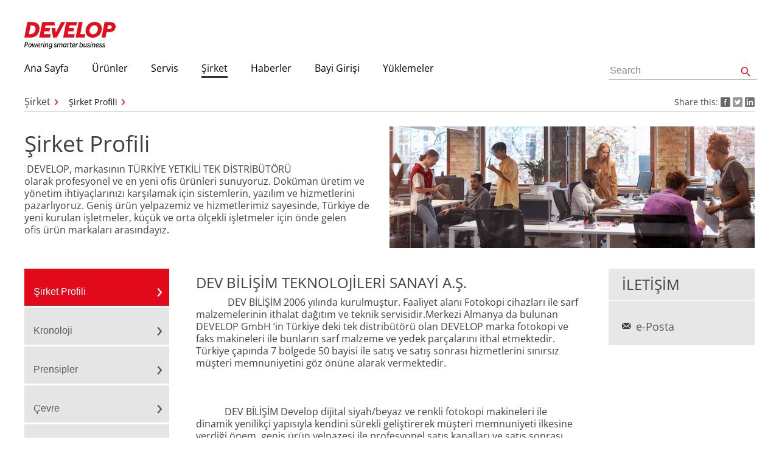

--- FILE ---
content_type: text/html; charset=utf-8
request_url: https://www.develop-turkey.com/tr/sirket/sirket-profili.html
body_size: 4650
content:
<!DOCTYPE html>
<html lang="tr" class="no-js">
<head>

<meta charset="utf-8">
<!-- 
	This website is powered by TYPO3 - inspiring people to share!
	TYPO3 is a free open source Content Management Framework initially created by Kasper Skaarhoj and licensed under GNU/GPL.
	TYPO3 is copyright 1998-2019 of Kasper Skaarhoj. Extensions are copyright of their respective owners.
	Information and contribution at https://typo3.org/
-->


<link rel="shortcut icon" href="/typo3conf/ext/develop_site/Resources/Public/Images/favicon.ico" type="image/x-icon">

<meta name="generator" content="TYPO3 CMS">


<link rel="stylesheet" type="text/css" href="/typo3temp/Assets/d5f46afe0e.css?1700326584" media="all">
<link rel="stylesheet" type="text/css" href="/typo3temp/Assets/5731e85192.css?1700326584" media="all">
<link rel="stylesheet" type="text/css" href="/typo3conf/ext/develop_site/Resources/Public/Css/powermail_frontend_basic.css?1580987317" media="all">
<link rel="stylesheet" type="text/css" href="/typo3conf/ext/km_anaconda2/Resources/Public/Styles/Default.css?1580987320" media="all">
<link rel="stylesheet" type="text/css" href="/typo3conf/ext/develop_site/Resources/Public/Css/styles.css?1595583576" media="all">
<link rel="stylesheet" type="text/css" href="/typo3conf/ext/develop_site/Resources/Public/Css/solr.css?1580987317" media="all">
<link rel="stylesheet" type="text/css" href="/typo3conf/ext/develop_site/Resources/Public/Css/merchantsearch.css?1580987317" media="all">
<link rel="stylesheet" type="text/css" href="/typo3conf/ext/develop_site/Resources/Public/Css/anaconda.css?1580987317" media="all">
<link rel="stylesheet" type="text/css" href="/typo3conf/ext/develop_site/Resources/Public/Css/fancybox/jquery.fancybox.css?1580987317" media="all">
<link rel="stylesheet" type="text/css" href="/typo3conf/ext/develop_site/Resources/Public/Css/contactbox.css?1580987317" media="all">
<link rel="stylesheet" type="text/css" href="/typo3conf/ext/develop_site/Resources/Public/Css/develop.css?1580987317" media="all">
<link rel="stylesheet" type="text/css" href="/typo3conf/ext/develop_site/Resources/Public/Css/km-showroom.min.css?1580987317" media="all">
<link rel="stylesheet" type="text/css" href="/fileadmin/templates/ae/fix/general.css?1564755782" media="all">
<link rel="stylesheet" type="text/css" href="/fileadmin/templates/ae/restyling/css/restyling.css?1717665982" media="all">


<script src="/typo3conf/ext/develop_site/Resources/Public/JavaScript/Libs/modernizr.custom.js?1580987320" type="text/javascript"></script>
<script src="/typo3conf/ext/develop_site/Resources/Public/JavaScript/Libs/jquery-1.8.x-1.8.x-1.2.x.js?1580987320" type="text/javascript"></script>
<script src="/typo3conf/ext/develop_site/Resources/Public/JavaScript/Libs/jquery.history.js?1580987320" type="text/javascript"></script>
<script src="/typo3conf/ext/develop_site/Resources/Public/JavaScript/Libs/spin.min.js?1580987320" type="text/javascript"></script>
<script src="/typo3conf/ext/develop_site/Resources/Public/JavaScript/Libs/jquery.ajaxifymenu.js?1580987320" type="text/javascript"></script>
<script src="/typo3conf/ext/develop_site/Resources/Public/JavaScript/Libs/swfobject.js?1580987320" type="text/javascript"></script>
<script src="/typo3conf/ext/solr/Resources/JavaScript/EidSuggest/suggest.js?1580987360" type="text/javascript"></script>
<script src="/typo3conf/ext/develop_site/Resources/Public/JavaScript/Libs/fancybox/jquery.fancybox.pack.js?1580987320" type="text/javascript"></script>
<script src="/typo3conf/ext/develop_site/Resources/Public/JavaScript/konicaminolta.js?1595583536" type="text/javascript"></script>
<script src="/fileadmin/templates/ae/restyling/js/restyling.js?1655306799" type="text/javascript"></script>
<script src="/fileadmin/templates/ae/restyling/js/hotfix.js?1652365532" type="text/javascript"></script>
<script src="/typo3temp/Assets/9a38f34785.js?1700326584" type="text/javascript"></script>


<meta name="viewport" content="width=device-width, initial-scale=1.0, maximum-scale=2.5, user-scalable=yes" />
<meta name="google-site-verification" content="3lsM7eWFzOvkq4tDo8D4TQtQ7-DSyqCSuNnUUk9AfMA" />

	<title>Şirket Profili - DEVELOP | Türkiye</title>
	<link rel="canonical" href="https://www.develop-turkey.com/tr/sirket/sirket-profili.html" />
	<meta name="robots" content="" />
</head>
<body>


  <div id="wrapper">
    <header id="header" role="banner">
        <div id="logo"><a href="/tr/ana-sayfa.html"><img src="/typo3conf/ext/develop_site/Resources/Public/Images/DEVELOP_Logo_red_and_black.svg" width="531" height="155"   alt="DEVELOP" title="DEVELOP" ></a></div>
        
        
        
        
    </header>
    <nav id="mainmenu" role="navigation"><ul><li><a href="/tr/ana-sayfa.html"><span>Ana Sayfa</span></a></li><li><span>Ürünler</span><ul><li><a href="/tr/ueruenler/yazicilar.html"><span>Yazıcılar</span></a></li><li><a href="/tr/ueruenler/ofis-ueruenleri.html"><span>Ofis Ürünleri</span></a></li><li><a href="/tr/ueruenler/profesyonel-baski-sistemleri.html"><span>Profesyonel Baskı Sistemleri</span></a></li><li><a href="/tr/ueruenler/yazilim-coezuemleri/doekueman-yoenetimi.html"><span>Yazılım Çözümleri</span></a></li><li><a href="/tr/ueruenler/oezellestirme.html"><span>Özelleştirme</span></a></li></ul></li><li><span>Servis</span><ul><li><a href="/tr/servis/ofis-danismanligi.html"><span>Ofis Danışmanlığı</span></a></li><li><a href="/tr/servis/ineo-navigator.html"><span>ineo Navigator</span></a></li><li><a href="/tr/servis/veri-guevenligi.html"><span>Veri Güvenliği</span></a></li><li><a href="/tr/servis/sarf-malzemeler.html"><span>Sarf Malzemeler</span></a></li></ul></li><li class="active"><span>Şirket</span><ul><li class="active"><a href="/tr/sirket/sirket-profili.html"><span>Şirket Profili</span></a></li><li><a href="/tr/sirket/kronoloji.html"><span>Kronoloji</span></a></li><li><a href="/tr/sirket/prensipler.html"><span>Prensipler</span></a></li><li><a href="/tr/sirket/cevre.html"><span>Çevre</span></a></li><li><a href="/tr/sirket/bayilerimiz.html"><span>Bayilerimiz</span></a></li><li><a href="/tr/sirket/iletisim.html"><span>İletişim</span></a></li></ul></li><li><span>Haberler</span><ul><li><a href="/tr/haberler/haber-merkezi.html"><span>Haber Merkezi</span></a></li></ul></li><li><span>Bayi Girişi</span><ul><li><a href="/tr/bayi-girisi/my-develop.html"><span>My DEVELOP</span></a></li><li><a href="/tr/bayi-girisi/bayi-siparis-portali.html"><span>Bayi Sipariş Portalı</span></a></li><li><a href="/tr/bayi-girisi/bayi-ftp-girisi.html"><span>Bayi FTP Girişi</span></a></li></ul></li><li><span>Yüklemeler</span><ul><li><a href="/tr/yueklemeler/yuekleme-merkezi.html"><span>Yükleme Merkezi</span></a></li></ul></li><script type="text/javascript">
      /*<![CDATA[*/
      var tx_solr_suggestUrl = 'https://www.develop-turkey.com/?eID=tx_solr_suggest&id=114727';
      /*]]>*/
    </script><form enctype="multipart/form-data" method="get" name="search" action="/tr/meta/arama.html" id="tx-solr-search-form-pi-search" accept-charset="utf-8"><div><input id="searchbox" class="tx-solr-q ui-autocomplete-input" autocomplete="off" type="text" value="Search" name="q" role="textbox" aria-autocomplete="list" aria-haspopup="true"><input id="searchbutton" type="image" src="/typo3conf/ext/develop_site/Resources/Public/Images/icon-search.png" alt="Search"></div></form></ul><div id="mobiletitle"><p>Şirket Profili</p><a href="/tr/ana-sayfa.html">BACK</a></div></nav>
    <div id="breadcrumb">
    <ul itemscope itemtype="http://data-vocabulary.org/Breadcrumb"><li><span itemprop="title">Şirket</span></li><li><a href="/tr/sirket/sirket-profili.html" itemprop="url"><span itemprop="title">Şirket Profili</span></a></li></ul>  
    <div class="social-links-product"><div class="social-links-wrapper">Share this:<a href="http://www.facebook.com/sharer.php?u=https%3A%2F%2Fwww.develop-turkey.com%2Ftr%2Fsirket%2Fsirket-profili.html&amp;t=%C5%9Eirket" title="Facebook" target="_blank"><img src="/typo3conf/ext/develop_site/Resources/Public/Images/icon-facebook-small.png" width="16" height="16"  class="socialColor"  alt="" ><img src="/typo3conf/ext/develop_site/Resources/Public/Images/icon-grey-facebook-small.png" width="16" height="16"  class="socialGrey"  alt="facebook" ></a><a href="http://twitter.com/home/?status=%C5%9Eirket+https%3A%2F%2Fwww.develop-turkey.com%2Ftr%2Fsirket%2Fsirket-profili.html" title="Twitter" target="_blank"><img src="/typo3conf/ext/develop_site/Resources/Public/Images/icon-twitter-small.png" width="16" height="16"  class="socialColor"  alt="" ><img src="/typo3conf/ext/develop_site/Resources/Public/Images/icon-grey-twitter-small.png" width="16" height="16"  class="socialGrey"  alt="twitter" ></a><a href="http://www.linkedin.com/shareArticle?mini=true&amp;url=https%3A%2F%2Fwww.develop-turkey.com%2Ftr%2Fsirket%2Fsirket-profili.html&amp;title=%C5%9Eirket" title="LinkedIn" target="_blank"><img src="/typo3conf/ext/develop_site/Resources/Public/Images/icon-linkedin-small.png" width="16" height="16"  class="socialColor"  alt="" ><img src="/typo3conf/ext/develop_site/Resources/Public/Images/icon-grey-linkedin-small.png" width="16" height="16"  class="socialGrey"  alt="linkedin" ></a></div></div>
  </div>   
    <div id="teaser">
        <div class="teaser-left-50"><a id="c895075"></a><div id="c796360" class="csc-default"><header><h1>Şirket Profili</h1></header><p>&nbsp;DEVELOP, markasının TÜRKİYE YETKİLİ TEK DİSTRİBÜTÖRÜ olarak&nbsp;profesyonel ve&nbsp;en yeni ofis ürünleri&nbsp;sunuyoruz.&nbsp;Doküman üretim ve yönetim ihtiyaçlarınızı karşılamak için sistemlerin, yazılım ve hizmetlerini pazarlıyoruz. Geniş ürün yelpazemiz ve hizmetlerimiz sayesinde,&nbsp;Türkiye de yeni kurulan işletmeler, küçük ve orta ölçekli işletmeler için önde gelen ofis&nbsp;ürün markaları arasındayız.</p></div></div>
        <aside class="teaser-right-50" role="complementary"><div id="c796352" class="csc-default"><div class="csc-textpic csc-textpic-right csc-textpic-above"><div class="csc-textpic-imagewrap" data-csc-images="1" data-csc-cols="1"><figure class="csc-textpic-image csc-textpic-last"><img src="/fileadmin/_migrated/pics/img_profile_360x175px_02.jpg" width="360" height="175" alt=""></figure></div></div></div></aside>
    </div>
    <div id="content">
        <div id="left">
            <nav id="submenu"><ul class="ajaxmenu"><li class="active"><a href="/tr/sirket/sirket-profili.html" class="first piwik_ignore"><span> Şirket Profili </span></a></li><li><a href="/tr/sirket/kronoloji.html" class="piwik_ignore"><span> Kronoloji </span></a></li><li><a href="/tr/sirket/prensipler.html" class="piwik_ignore"><span> Prensipler </span></a></li><li><a href="/tr/sirket/cevre.html" class="piwik_ignore"><span> Çevre </span></a></li><li><a href="/tr/sirket/bayilerimiz.html" class="piwik_ignore"><span> Bayilerimiz </span></a></li><li><a href="/tr/sirket/iletisim.html" class="piwik_ignore"><span> İletişim </span></a></li></ul></nav>
        </div>
        <!-- Background Image Subtle patterns -->
        <div id="main"><!--TYPO3SEARCH_begin--><div id="c895076" class="csc-default"><div class="csc-textpic-text"></div></div><a id="c895077"></a><div id="c796359" class="csc-default"><header><h2>DEV BİLİŞİM TEKNOLOJİLERİ SANAYİ A.Ş.</h2></header><p>&nbsp;<b>&nbsp;&nbsp;&nbsp;&nbsp;&nbsp;&nbsp;&nbsp;&nbsp;&nbsp;&nbsp;&nbsp; </b>DEV BİLİŞİM 2006 yılında kurulmuştur. Faaliyet alanı Fotokopi cihazları ile sarf malzemelerinin ithalat dağıtım ve teknik servisidir.Merkezi Almanya da bulunan DEVELOP GmbH ‘in Türkiye deki tek distribütörü olan DEVELOP marka fotokopi ve faks makineleri ile bunların sarf malzeme ve yedek parçalarını ithal etmektedir. Türkiye çapında 7 bölgede 50 bayisi ile satış ve satış sonrası hizmetlerini sınırsız müşteri memnuniyetini göz önüne alarak vermektedir.</p>
<p>&nbsp;</p>
<p style="text-indent: 35.4pt;">DEV BİLİŞİM Develop dijital siyah/beyaz ve renkli fotokopi makineleri ile dinamik yenilikçi yapısıyla kendini sürekli geliştirerek müşteri memnuniyeti ilkesine verdiği önem, geniş ürün yelpazesi ile profesyonel satış kanalları ve satış sonrası güçlü teknik servis ağıyla sektördeki yerini almaktadır.</p>
<p>&nbsp;</p>
<p style="text-indent: 35.4pt;">DEV BİLİŞİM şirket kültürü olarak toplumun değer yargıları çerçevesi içerisinde dinamik bir yapıda oluşturulmuş ailevi ve bireysel geleneklerin iş hayatına yansıtılmış çağdaş dinamik yapısındadır. Bu yapı içersinde şirket olarak distribütörlüğünü yaptığımız marka ve ekibimizle beraber hedefimiz koşulsuz müşteri memnuniyeti en son teknolojik ürünler ve gelişmeler sunmaya devam etmektir.&nbsp; </p></div><!--TYPO3SEARCH_end--></div>
        <aside role="complementary"><!--TYPO3SEARCH_begin--><a id="c894661"></a><div id="c796242" class="csc-default csc-space-after-24">  <div class="txKmcontactboxPiContactBox" style="margin-bottom: 25px">
    <div class="contact-box-blue">
      <div id="pnlBlueBox_ctl">
        <div id="pnlBlueBox">
          <div class="contact-box-title">İLETİŞİM</div>          <div class="contact-box-email contact-box-email-icon">
            <p><a href="mailto:info@develop.eu">e-Posta</a></p>
          </div>        </div>
      </div>
    </div>
  </div></div><!--TYPO3SEARCH_end--></aside>
    </div>
    <footer id="footer"><ul><li class="next-line"><a href="/tr/rss.html">RSS Besleme</a></li><li><a href="/tr/sirket/iletisim.html">İletişim</a></li><li><a href="/tr/meta/terms-of-use.html">Kullanım Şartları</a></li><li class="next-line"><a href="/tr/meta/sitemap.html">Site Haritası</a></li><li><a href="/tr/meta/privacy-policy.html">Gizlilik Politikası</a></li><li><a href="/tr/meta/cookies-statement-popup.html" target="_blank" class="popup">Kayıt Açıklaması</a></li></ul><p>&copy; 2026 DEVELOP Turkey Dev Bilisim Teknolojileri A.S.</p></footer>        
  </div>
  
<div id="cookie-statement" class="cookie-statement init-state"><div class="cookie-statement-text">This website uses cookies to enhance your visiting experience on our site. For more details, or to find out how to disable cookies <a href="http://www.develop.eu/tr/meta/cookies-statement-popup.html" target="_blank" class="popup">please follow this link</a>.<br />Please note that by deleting our cookies or disabling future cookies you may not be able to access certain areas or features of our site.<br><br>By closing this message or starting to navigate on this website, you agree to the usage of cookies.<a href="#" id="cookie-statement-close" class="cookie-statement-close"></a></div></div>
<!-- Piwik -->
<script type="text/javascript">
var pkBaseURL = (("https:" == document.location.protocol) ? "https://piwik.konicaminolta.eu/" : "http://piwik.konicaminolta.eu/");
document.write(unescape("%3Cscript src='" + pkBaseURL + "piwik.js' type='text/javascript'%3E%3C/script%3E"));
//console.log(document);
</script><script type="text/javascript">
try {
var piwikTracker = Piwik.getTracker(pkBaseURL + "piwik.php", 326);
piwikTracker.trackPageView();
piwikTracker.enableLinkTracking();
} catch( err ) {}
</script><noscript><p><img src="http://piwik.konicaminolta.eu/piwik.php?idsite=326" style="border:0" alt="" /></p></noscript>
<!-- End Piwik Tag -->

<script src="/typo3conf/ext/powermail/Resources/Public/JavaScripts/Libraries/jquery.datetimepicker.min.js?1580987359" type="text/javascript"></script>
<script src="/typo3conf/ext/powermail/Resources/Public/JavaScripts/Libraries/parsley.min.js?1580987359" type="text/javascript"></script>
<script src="/typo3conf/ext/powermail/Resources/Public/JavaScripts/Powermail/Tabs.min.js?1580987359" type="text/javascript"></script>
<script src="/typo3conf/ext/powermail/Resources/Public/JavaScripts/Powermail/Form.min.js?1580987359" type="text/javascript"></script>


</body>
</html>

--- FILE ---
content_type: text/css
request_url: https://www.develop-turkey.com/typo3conf/ext/develop_site/Resources/Public/Css/styles.css?1595583576
body_size: 15321
content:
/* Reset and cleanup styles
-------------------------------------------------------------------------------*/
html, body, body div, span, object, iframe, h1, h2, h3, h4, h5, h6, p, blockquote, pre, abbr, address, cite, code, del, dfn, em, img, ins, kbd, q, samp, small, strong, sub, sup, var, b, i, dl, dt, dd, ol, ul, li, fieldset, form, label, legend, table, caption, tbody, tfoot, thead, tr, th, td, article, aside, figure, footer, header, hgroup, menu, nav, section, time, mark, audio, video {
  margin: 0;
  padding: 0;
  border: 0;
  outline: 0;
  font-size: 100%;
  vertical-align: baseline;
  background: transparent;
}                  
article, aside, figure, footer, header, hgroup, nav, section {display: block;}
img,
object,
embed {max-width: 100%;}
.ie8 img,
.ie8 object,
.ie8 embed {max-width: none;}
html {overflow-y: scroll;}
ul {list-style: none;}
blockquote, q {quotes: none;}
blockquote:before,
blockquote:after,
q:before,
q:after {content: ''; content: none;}
a {margin: 0; padding: 0; font-size: 100%; vertical-align: baseline; background: transparent;}
del {text-decoration: line-through;}
abbr[title], dfn[title] {border-bottom: 1px dotted #000; cursor: help;}
table {border-collapse: collapse; border-spacing: 0;}
th {font-weight: bold; vertical-align: bottom;}
td {font-weight: normal; vertical-align: top;}
hr {display: block; height: 1px; border: 0; border-top: 1px solid #ccc; margin: 1em 0; padding: 0;}
input, select {vertical-align: middle;}
pre {
  white-space: pre; /* CSS2 */
  white-space: pre-wrap; /* CSS 2.1 */
  white-space: pre-line; /* CSS 3 (and 2.1 as well, actually) */
  word-wrap: break-word; /* IE */
}
input[type="radio"] {vertical-align: text-bottom;}
input[type="checkbox"] {vertical-align: bottom; *vertical-align: baseline;}
.ie6 input {vertical-align: text-bottom;}
select, input, textarea {font-size: 99%;}
table {font-size: inherit; font: 100%;}
a:hover, a:active {outline: none;}
strong, th {font-weight: bold;}
td, td img {vertical-align: top;}
sub, sup {font-size: 75%; line-height: 0; position: relative;}
sup {top: -0.5em;}
sub {bottom: -0.25em;}
pre, code, kbd, samp {font-family: monospace, sans-serif;}
.clickable, label, input[type=button], input[type=submit], button {cursor: pointer;}
button, input, select, textarea {margin: 0;}
button {width: auto; overflow: visible;}
.ie7 img {-ms-interpolation-mode: bicubic;}
.ie6 html {filter: expression(document.execCommand("BackgroundImageCache", false, true));}
.clearfix:before, .clearfix:after { content: "\0020"; display: block; height: 0; overflow: hidden; }  
.clearfix:after { clear: both; }  
.clearfix { zoom: 1; }  

/* Individual styles
-------------------------------------------------------------------------------*/
/* Disable highlight of images */
img { 
  outline:none;
  -webkit-user-select: none;
  -khtml-user-select: none;
  -moz-user-select: none;
  -o-user-select: none;
  user-select: none;
}

body {
  font-size: 13px;
  font-family: arial,sans-serif;
  line-height: 135%;
  text-align: left;
  color: #3F4D58;
}

h1, 
#DBpnlOverview p.download-box-header,
#teaser h5 {
  font-size: 20px;
  line-height: 27px;
  font-weight: normal;
  background-repeat: no-repeat;
  background-position: left top;    
  padding-left: 20px;
  padding-top: 6px;
  margin-bottom: 10px;   
  position: relative;
  left: -20px;  
}

h2 {
  font-size: 16px;
  line-height: 17px;   
  font-weight: normal;
  margin-bottom: 5px;  
  margin-top: 10px;
}

#main-bg h2 {
  background-repeat: no-repeat;
  background-position: left 1px;  
  padding-left: 15px;
  position: relative;
  left: 0;
}

h3, .follow-title {
  font-size: 12px;
  font-weight: normal;
  margin-bottom: 5px;  
  margin-top: 10px;
}

h1 a,
h2 a,
h3 a,
#teaser h5 a {
  text-decoration: none;
}

ol,
ul {
  list-style: none;
  padding-bottom: 10px;
}

ul li {
  line-height: 150%;
  margin-left: 15px;
  padding: 4px 0;
  list-style-type: square;
}

ol li {
  line-height: 150%;
  margin-left: 15px;
  padding: 4px 0;
  list-style-type: decimal;
}

ul li.csc-textpic-image {
  background-image: none!important;
}

a {
  color: #3F4D58;
}

p {
  margin-bottom: 20px;
}

.download,
.morelink,
.download-external-link {
  display: inline-block;
  font-size: 12px;
  font-weight: bold;
  text-decoration: none;
  background-repeat: no-repeat;
  background-position: left center;  
  padding-left: 9px;
}

.download:hover,
.morelink:hover,
.download-external-link:hover {
  text-decoration: underline;
}

.button {
  display: inline-block;
  background-color: transparent;  
  color: #fff;
  font-size: 14px;
  text-align: center;    
  text-decoration: none;  
  background-image: url("../Images/button-big-right.png");
  background-position: right top;
  background-repeat: no-repeat;
}

.button:hover {
  color: #e6f1fc;
}

.button span {
  display: block;
  background-color: transparent;  
  line-height: 30px;
  background-image: url("../Images/button-big-left.png");
  background-repeat: no-repeat;
  padding: 0 15px 0 15px;
}

.button-back{
  display: inline-block;
  background-color: transparent;  
  color: #fff;
  font-size: 12px;
  text-align: center;    
  text-decoration: none;  
  background-image: url("../Images/button-right.png");
  background-position: right top;
  background-repeat: no-repeat;
}

.button-back span {
  display: block;
  background-color: transparent;  
  height: 23px;
  line-height: 19px;
  background-image: url("../Images/button-left.png");
  background-repeat: no-repeat;
  padding: 3px 15px 0 30px;
}

.button-forward{
  display: inline-block;
  background-color: transparent;  
  color: #fff;
  font-size: 12px;
  text-align: center;    
  text-decoration: none;  
  background-image: url("../Images/button-left-forward.png");
  background-repeat: no-repeat;
  float: right;
}

.button-forward span {
  display: block;
  background-color: transparent;  
  height: 23px;
  line-height: 19px;
  background-image: url("../Images/button-right-forward.png");
  background-position: right top;
  background-repeat: no-repeat;
  padding: 3px 30px 0px 15px;
}

.button-back:hover,
.button-forward:hover {
  color: #e6f1fc;
}

img {
 height: auto;
}

/* Tabelle */

table{
  text-align: left;
  border:none;
  border:1px solid #d1d5dd;
  border-top: none!important;
  margin-bottom: 15px;
}

table p {
  margin-bottom: 0;
}

table,
td {
  font-size: 12px;
  border: 1px solid #d1d5dd;
  border-collapse: collapse;
}

table {
  border-left: none;
}

caption {
  display:none;
}

thead th {
  font-weight: bold;
  color: #4B4B4B; 
  background: #d1d5dd; 
  background: -moz-linear-gradient(top,  #d1d5dd 0%, #e3e5ea 100%); /* FF3.6+ */
  background: -webkit-gradient(linear, left top, left bottom, color-stop(0%,#d1d5dd), color-stop(100%,#e3e5ea)); /* Chrome,Safari4+ */
  background: -webkit-linear-gradient(top,  #d1d5dd 0%,#e3e5ea 100%); /* Chrome10+,Safari5.1+ */
  background: -o-linear-gradient(top,  #d1d5dd 0%,#e3e5ea 100%); /* Opera 11.10+ */
  background: -ms-linear-gradient(top,  #d1d5dd 0%,#e3e5ea 100%); /* IE10+ */
  background: linear-gradient(top,  #d1d5dd 0%,#e3e5ea 100%); /* W3C */
}  

tbody th {
  border-left: none;  
  border-top: 1px solid #d1d5dd;
  border-right: 1px solid #d1d5dd;
  text-align: left;
  vertical-align: top;  
  font-weight: bold;
}

thead th{
  vertical-align: top;
  border-left: 1px solid #d1d5dd;  
}

thead th,
tbody th,
tbody tr td {
  padding: 8px 20px 8px 10px; 
}

tbody td {
  background-color: #fff;
  border-left: none;
}

table tbody tr th{
  background-color: transparent;  
}

table.product-specifications p{
  margin: 0px;
}
table.product-specifications {
  width: 510px;
}
table.product-specifications th {
  width: 144px;
}
.box table.product-specifications {
  border: none;
}
.box table.product-specifications th, 
.box table.product-specifications td {
  border: none;
  border-bottom: 1px solid #D1D5DD;
}
.box table.product-specifications td {
  background-color: #fff;
}

table td.available_arrow, table th.available_arrow {
  background: url("/typo3conf/ext/km_products/assets/icons/checkmark.png") transparent no-repeat center center;
}

table td.unavailable_arrow, table th.unavailable_arrow {
  background: url("/typo3conf/ext/km_products/assets/icons/minus.png") transparent no-repeat center center;
}


img.img-border {
  border: 1px solid #D1D5DD;
}

#wrapper {
  width: 970px;  
  margin: 0 auto;
  position: relative;
  overflow: hidden;    
}


/* cookie-statement */

.popup-content {
  margin: 0 20px;
}

.cookie-statement.init-state {
  display: none;
}

.cookie-statement {
  min-width: 970px;
  background: #e4e6eb;
  background-image: -moz-linear-gradient(top, #fff 0%, #e4e6eb 100px);
  background-image: -webkit-gradient(linear, 0% 0%,0% 100px, from(#fff), to(#e4e6eb));
  background-image: -webkit-linear-gradient(top, #fff 0%,#e4e6eb 100px);
  background-image: -o-linear-gradient(top, #fff 0%,#e4e6eb 100px);
  background-image: -ms-linear-gradient(top, #fff 0%,#e4e6eb 100px);
  background-image: linear-gradient(top, #fff 0%,#e4e6eb 100px);
  background-position: 0 0 ;
  -webkit-box-shadow: 0px 0px 6px rgba(0,0,0,0.7);
  -moz-box-shadow: 0px 0px 6px rgba(0,0,0,0.7);
  box-shadow: 0px 0px 6px rgba(0,0,0,0.7);  
  padding: 10px 0; 
  
  position: relative;
  z-index: 999;
}

.ie7 .cookie-statement,
.ie8 .cookie-statement,
.ie9 .cookie-statement {
  background-color: #fff;
  background-image: url(../Images/cookie-statement-background.png);
  background-repeat: repeat-x;
  background-position: center bottom;
}

.cookie-statement-text {
  width: 940px;
  margin: 0 auto;
  font-weight: bold;
  font-size: 12px;
  position: relative;  
  padding-right: 30px;
}

.cookie-statement-text a {
  color: #E2091B;
}

.cookie-statement-close {
  display: block;
  width: 20px;
  height: 18px;
  background-image: url(../Images/icon-close-cookie-statement.png);
  background-repeat: no-repeat;
  position: absolute;
  right: 0;
  top: 0;
}

/* HEADER */

#header {
  height: 70px;
  position: relative;
}

#header a:visited{
  color: #4d3380;
}

#header a:hover {
  color: #7f99b2;
}

#logo {
  /*width: 400px;*/
  /*width:540px;*/
  width:auto;
  
  top: 19px;
  left: 20px;
  position: absolute;
  overflow: hidden;
}

#logo p {
  display: block;
  /*float: right;*/
  float: left;
  font-size: 13px;
  font-weight: bold;
  color: #666666;
  margin-bottom: 0;
  margin-top:11px;
/*
  position: absolute;
  right: 6px;
  bottom: 4px;
*/
}

#logo img {
  float: left;
  margin-right:40px;
}

.more-logo {
  top: 9px;
  left: 450px;
  position: absolute;
}

#header #language {
  border-right: 1px solid #CCCCCC;
  padding-right: 12px;
  padding-bottom: 0;
  top: 13px;
  right: 201px;
  position: absolute;  
  overflow: hidden;  
}

#header #language li {
  float: left;
  font-size: 12px;
  list-style-type: none;
  line-height: 100%;
  padding-left: 7px;
  margin: 0;
}

#header #language li a {
  text-decoration: none;
  color: #003366;
  background-image: url(../Images/icon-branch-link.png);
  background-repeat: no-repeat;
  background-position: left 1px;
  padding-left: 13px;
  margin-left: 8px;
}

#slogan {
  top: 15px;
  right: 0;
  position: absolute;
}

#branch {
  padding-bottom: 0;  
  top: 38px;
  right: 214px;
  position: absolute;
  overflow: hidden;
}

#branch li {
  float: left;
  list-style-type: none;
  padding: 0;
  margin: 0;  
  margin-top: 2px;
}

#header #language li.active,
#header #language li a.active {
  background-image: none;
  color: #999999;
  font-weight: bold;
  cursor: default;
}

#branch li a {
  font-size: 12px;
  text-decoration: none;
  color: #003366;
  background-image: url(../Images/icon-branch-link.png);
  background-repeat: no-repeat;
  background-position: left center;
  padding-left: 13px;
  margin-left: 8px;
}

#branch li.branchlink {
  font-size: 12px;
  text-decoration: none;
  color: #003366;
  background-image: url(../Images/icon-branch-link.png);
  background-repeat: no-repeat;
  background-position: left 3px;
  padding-left: 13px;
  margin: 3px 0 0 8px;
}

.ie7 #language li a,
.ie7 #branch li a,
.ie8 #language li a,
.ie8 #branch li a {
  background-position: left 2px;
}

#branch a.global {
  display: inline-block;
  background-image: url(../Images/icon-global.png);
  background-repeat: no-repeat;
  background-position: left top;
  padding-left: 20px;
}

.ie7 #branch a.global {
  padding-top: 1px;
}

#search,
#tx-solr-search-form-pi-search {
  top: 39px;
  right: 0;
  position: absolute;
}

#searchbox {
  height: 17px;
  width: 171px;
  color: #666666;
  font-family: arial,sans-serif;
  font-size: 12px;
  padding: 0 2px;
  margin-right: 5px;
}

#mobiletitle {
  display: none;
}

/* MAINMENU*/


#mainmenu {
  height: 30px;
  background-color: #e9e9e9; /* Old browsers */
  background-image: url([data-uri]);
  background-image: -moz-linear-gradient(top,  #e9e9e9 0%, #e0e0e0 100%); /* FF3.6+ */
  background-image: -webkit-gradient(linear, left top, left bottom, color-stop(0%,#e9e9e9), color-stop(100%,#e0e0e0)); /* Chrome,Safari4+ */
  background-image: -webkit-linear-gradient(top,  #e9e9e9 0%,#e0e0e0 100%); /* Chrome10+,Safari5.1+ */
  background-image: -o-linear-gradient(top,  #e9e9e9 0%,#e0e0e0 100%); /* Opera 11.10+ */
  background-image: -ms-linear-gradient(top,  #e9e9e9 0%,#e0e0e0 100%); /* IE10+ */
  background-image: linear-gradient(top,  #e9e9e9 0%,#e0e0e0 100%); /* W3C */
  background-position: 0 0;  
  position: relative;
  z-index: 50;
}

#mainmenu ul {
  position: relative;
  left: 0;
  top: 0;  
  width: 100%;
}

#mainmenu ul li {
  float: left;
  list-style-type: none;
  font-size: 12px;
  color: #333333;
  margin-left: 0px;
  padding: 0 10px;
  cursor: default;  
}

#mainmenu> ul> li {
  line-height: 30px;
  font-weight: bold;
}

#mainmenu> ul> li >a {
  text-decoration: none;
  color: #333333;
}

/*#mainmenu ul li:hover, */
#mainmenu ul li ul li a:hover{
  background-color: #c5e1ff; /* Old browsers */
  background-image: url([data-uri]);
  background-image: -moz-linear-gradient(top,  #c5e1ff 0%, #a5d1ff 100%); /* FF3.6+ */
  background-image: -webkit-gradient(linear, left top, left bottom, color-stop(0%,#c5e1ff), color-stop(100%,#a5d1ff)); /* Chrome,Safari4+ */
  background-image: -webkit-linear-gradient(top,  #c5e1ff 0%,#a5d1ff 100%); /* Chrome10+,Safari5.1+ */
  background-image: -o-linear-gradient(top,  #c5e1ff 0%,#a5d1ff 100%); /* Opera 11.10+ */
  background-image: -ms-linear-gradient(top,  #c5e1ff 0%,#a5d1ff 100%); /* IE10+ */
  background-image: linear-gradient(top,  #c5e1ff 0%,#a5d1ff 100%); /* W3C */
  background-position: 0 0;
  position: relative;
}

#mainmenu ul li.active, 
#mainmenu ul li.active ul li a:hover {
  background-color: #006bdb; /* Old browsers */
  background-image: url([data-uri]);
  background-image: -moz-linear-gradient(top,  #007dfe 0%, #005bba 100%); /* FF3.6+ */
  background-image: -webkit-gradient(linear, left top, left bottom, color-stop(0%,#007dfe), color-stop(100%,#005bba)); /* Chrome,Safari4+ */
  background-image: -webkit-linear-gradient(top,  #007dfe 0%,#005bba 100%); /* Chrome10+,Safari5.1+ */
  background-image: -o-linear-gradient(top,  #007dfe 0%,#005bba 100%); /* Opera 11.10+ */
  background-image: -ms-linear-gradient(top,  #007dfe 0%,#005bba 100%); /* IE10+ */
  background-image: linear-gradient(top,  #007dfe 0%,#005bba 100%); /* W3C */
  background-position: 0 0;
}

#mainmenu ul li.active,
#mainmenu ul li.active a{
  color: #fff;
  text-decoration: none;
}

#mainmenu ul li ul {
  display: none;
  position: absolute;
  top: 30px;
  left: 0;
  z-index: 1050;
}

#mainmenu ul li:hover ul {
  display: block;
}

#mainmenu ul li ul li {
  clear: left;
  display: block;
  width: 178px;
  background-color: #d1e6fb;
  border-top: 1px solid #fff;
}

#mainmenu ul li ul li a {
  display: block;
  text-decoration: none;
  font-weight: normal;
  color: #000;
  padding-left: 0px;
  line-height: 120%;
  padding: 6px 0;
  cursor: pointer;
}

#mainmenu ul li ul li.active {
  background: #007dfe; /* Old browsers */
  background-image: url([data-uri]);
  background-image: -moz-linear-gradient(top,  #007dfe 0%, #005bba 100%); /* FF3.6+ */
  background-image: -webkit-gradient(linear, left top, left bottom, color-stop(0%,#007dfe), color-stop(100%,#005bba)); /* Chrome,Safari4+ */
  background-image: -webkit-linear-gradient(top,  #007dfe 0%,#005bba 100%); /* Chrome10+,Safari5.1+ */
  background-image: -o-linear-gradient(top,  #007dfe 0%,#005bba 100%); /* Opera 11.10+ */
  background-image: -ms-linear-gradient(top,  #007dfe 0%,#005bba 100%); /* IE10+ */
  background-image: linear-gradient(top,  #007dfe 0%,#005bba 100%); /* W3C */
  background-position: 0 0;  
}

.ie7 #mainmenu ul li ul li.active,
.ie8 #mainmenu ul li ul li.active {
  background-color: #005bba;
}

#mainmenu ul li.active ul li a {
  color: #000;
}

#mainmenu ul li.active ul li.active a, 
#mainmenu ul li.active ul li a:hover {
  color: #fff;
}

#mainmenu ul li.active ul li a:hover {
  color: #000;
  background-color: #c5e1ff; /* Old browsers */
  background-image: url([data-uri]);
  background-image: -moz-linear-gradient(top,  #c5e1ff 0%, #a5d1ff 100%); /* FF3.6+ */
  background-image: -webkit-gradient(linear, left top, left bottom, color-stop(0%,#c5e1ff), color-stop(100%,#a5d1ff)); /* Chrome,Safari4+ */
  background-image: -webkit-linear-gradient(top,  #c5e1ff 0%,#a5d1ff 100%); /* Chrome10+,Safari5.1+ */
  background-image: -o-linear-gradient(top,  #c5e1ff 0%,#a5d1ff 100%); /* Opera 11.10+ */
  background-image: -ms-linear-gradient(top,  #c5e1ff 0%,#a5d1ff 100%); /* IE10+ */
  background-image: linear-gradient(top,  #c5e1ff 0%,#a5d1ff 100%); /* W3C */
  background-position: 0 0;
  position: relative;
}

#mainmenu ul li.active ul li.active a:hover {
  color: #fff;
  background-color: transparent;
  background-image: none;
}


/* BREADCRUMB */

#breadcrumb {
  min-height: 28px;
  border-bottom: 1px solid #D1D5DD;
  overflow: hidden;
  position: relative;
  padding-bottom: 0;
}

#breadcrumb ul {
  width: 640px;  
  padding-bottom: 0;
}

#breadcrumb li{
  float: left;
  list-style-type: none;
  background-image: url(../Images/arrow-black.png);
  background-repeat: no-repeat;
  background-position: left center;
  padding-top: 0;
  padding-bottom: 0;  
  padding-left: 10px;
  margin-left: 10px;
  margin-right: 0;
}

.ie7 #breadcrumb li,
.ie8 #breadcrumb li {
  background-position: left 12px;  
}

#breadcrumb li a {
  font-size: 12px;
  line-height: 28px;   
  text-decoration: none;
  color: #333333;
}

#breadcrumb li a:hover {
  color: #0064cc;
  text-decoration: underline;
}

/* BREADCRUMB WITH SOCIAL-LINKS */
div#breadcrumb {
  with: 967px;
}

div#breadcrumb ul {
  float: left;
}

div#breadcrumb .social-links-product {
  float: right;
  position: relative;
  top: 2px;
}

.social-links-wrapper {
    float: left;
}

/* TOP AREA */

#teaser {
  margin-bottom: 34px;
  padding-top: 24px;  
  overflow: hidden;
}

#home #teaser {
  margin-bottom: 27px;
}

.teaser-left-wide {
  float: left;
  width: 588px;
  margin-right: 20px;
}

.teaser-left-wide .frame1,
.teaser-left-wide .csc-frame-frame1 {
  padding: 0 19px;
}

.teaser-right-small{
  float: right;
  width: 362px;
}

.teaser-left-small {
  width: 182px;
  float: left;  
  margin-right: 9px;
}

.teaser-left-small .button-back {
  margin-left: 20px;
}

.teaser-right-50 {
  float: right;
  width: 465px;
  padding: 0 10px;
}

.teaser-left-50 {
  width: 465px;
  float: left;  
  padding: 0 10px;
}

.teaser-left-small h1, .teaser-left-50 h1, .teaser-right-50 h1,
.teaser-left-small h5, .teaser-left-50 h5, .teaser-right-50 h5{
  position: relative;
  left: 0;
}

.teaser-right-wide {
  width: 777px;
  float: right;
  text-align: right;
}

.ProductApplication-left {
  width: 252px;
  float: left;  
}

.ProductApplication-left h5,
.ProductApplication-left h1{
    left: 0;
    position: relative;
}

.ProductApplication-left p {
  font-size: 13px;
  line-height: 18px;
  padding-left: 20px;
}

.ProductApplication-right {
  width: 717px;
  float: right;   
}

.ProductApplication-middle {
  width: 500px;
  float: left;
  margin-right: 9px;  
  text-align: center;
}

.ProductApplication-certs {
  width: 209px;
  float: right;   
}

#teaser-country-top {
  margin-bottom: 10px;
}

#content-country-top{
  width: 980px;  
  overflow: hidden;  
}

.csc-frame-frame2{
  float: left;
  border: 1px solid #b8b8b8;
  margin-right: 10px;
  padding: 6px;
  width: 172px;
}

.csc-frame-frame2 .csc-textpic-text a {
  color: #003267;
  background-image: url(../Images/arrow-blue.png);
  background-position: left center;
  background-repeat: no-repeat;
  padding-left: 8px;
}

.csc-frame-frame2 p {
  font-size: 11px;
  font-weight: bold;
  color: #999999;
  padding-left: 8px;  
  margin: 0;
}

.site-selector {
  margin-top: 20px;
  margin-bottom: 30px;
}

/* CONTENT*/

#content {
  overflow: hidden;  
  #padding-bottom: 35px;   
}

/* submenu*/

#left {
  float: left;
  width: 190px;
  min-height: 400px;
  margin-right: 2px;
  position: relative;
}

#submenu ul li {
  display: block;
  width: 99%;
  height: 50px;
  text-transform: uppercase;
  line-height: 110%;  
  list-style-type: none;
  margin-left: 0;
  padding-top: 0;
  padding-bottom: 1px;  
}

.ie7 #submenu ul li {
  float: left;
}

.ie7 #submenu ul li,
.ie9 #submenu ul li,
.ie8 #submenu ul li {
  height: 49px;
}

#submenu ul li a {
  display: block;
  width: 180px;
  height: 100%;
  font-size: 12px;
  text-decoration: none;
  color: #3E4C57;
  border-bottom: 1px solid #D1D5DD;
  border-right: 1px solid #D1D5DD;
  border-left: 1px solid #D1D5DD;  
  background-image: url(../Images/arrow-anthrazit.png) , -moz-linear-gradient(top, #e4e6eb 0%, #ffffff 100%);
  background-image: url(../Images/arrow-anthrazit.png) , -webkit-gradient(linear, 0% 0%,0% 100%, from(#e4e6eb), to(#ffffff));
  background-image: url(../Images/arrow-anthrazit.png) , -webkit-linear-gradient(top, #e4e6eb 0%,#ffffff 100%);
  background-image: url(../Images/arrow-anthrazit.png) , -o-linear-gradient(top, #e4e6eb 0%,#ffffff 100%);
  background-image: url(../Images/arrow-anthrazit.png) , -ms-linear-gradient(top, #e4e6eb 0%,#ffffff 100%);
  background-image: url(../Images/arrow-anthrazit.png) , linear-gradient(top, #e4e6eb 0%,#ffffff 100%);
  background-position: 96% 33px, 0 0;
  background-repeat: no-repeat;
  position: relative;
  top: 0;
  left: 0;
}

.ie7 #submenu ul li a,
.ie8 #submenu ul li a,
.ie9 #submenu ul li a {
  background-image: url(../Images/submenu-background.png);
  background-repeat: no-repeat;
  background-position: right bottom;  
  background-color: transparent;
}

#submenu ul li a span {
  position: absolute;
  bottom: 4px;
  left: 5px;
  padding-right: 20px;
}

.ie7 #submenu ul li a span,
.ie8 #submenu ul li a span,
.ie9 #submenu ul li a span{
  bottom: 3px;  
  padding-right: 15px;
}

#submenu ul li.active a span {
  left: 6px;
}

#submenu ul li.active,
#submenu ul li.active:hover {
  background-repeat: no-repeat;
  background-position: right 30px;
}

#submenu ul li.active a {
  width: 182px;
  color: #fff;
  background-position: 0 0;  
  border: none;  
}

.ie7 #submenu ul li.active a,
.ie7 #submenu ul li.active:hover a
.ie8 #submenu ul li.active a,
.ie8 #submenu ul li.active:hover a,
.ie9 #submenu ul li.active a,
.ie9 #submenu ul li.active:hover a  {
  background-image: none;
}
/*
#submenu ul li:hover a {
  font-size: 12px;
  text-decoration: none;
  color: #3E4C57;
  border-bottom: 1px solid #D1D5DD;
  border-right: 1px solid #D1D5DD;
  border-left: 1px solid #D1D5DD;  
  background-color: #bac0c9; /* Old browsers */
  /*background-image: url(../Images/arrow-anthrazit.png), url([data-uri]);
  background-image: url(../Images/arrow-anthrazit.png), -moz-linear-gradient(top,  #bac0c9 0%, #ffffff 98%); /* FF3.6+ */
 /* background-image: url(../Images/arrow-anthrazit.png), -webkit-gradient(linear, left top, left bottom, color-stop(0%,#bac0c9), color-stop(98%,#ffffff)); /* Chrome,Safari4+ */
 /* background-image: url(../Images/arrow-anthrazit.png), -webkit-linear-gradient(top,  #bac0c9 0%,#ffffff 98%); /* Chrome10+,Safari5.1+ */
 /* background-image: url(../Images/arrow-anthrazit.png), -o-linear-gradient(top,  #bac0c9 0%,#ffffff 98%); /* Opera 11.10+ */
 /* background-image: url(../Images/arrow-anthrazit.png), -ms-linear-gradient(top,  #bac0c9 0%,#ffffff 98%); /* IE10+ */
 /* background-image: url(../Images/arrow-anthrazit.png), linear-gradient(top,  #bac0c9 0%,#ffffff 98%); /* W3C */
 /* background-position: 96% 33px, 0 0;
 /* background-repeat: no-repeat;
}
*/

/*
.ie7 #submenu ul li:hover a,
.ie8 #submenu ul li:hover a,
.ie9 #submenu ul li:hover a {
  background-image: url(../Images/submenu-background-act.png);
  background-repeat: no-repeat;
  background-position: right bottom;
  background-color: transparent;  
}*/

#submenu ul li.active:hover a {
  width: 182px;
  color: #fff;
  background-position: 0 0;
  border: none;  
}

#submenu ul li a.first {
  border-top: 1px solid #D1D5DD;
  height: 49px;
}

.ie7 #submenu ul li a.first,
.ie8 #submenu ul li a.first,
.ie9 #submenu ul li a.first {
  height: 48px;
}

#submenu ul li:hover a.first {
  border-top: 1px solid #D1D5DD;
}


/* main */

#main {
  float: left;
  width: 620px;
  position: relative;
}

.main-area {
  float: left;
  width: 620px;
}

#main-left {
  float: left;
  width: 810px;
}

#main-full {
  margin-top: 20px;
}

#main-bg {
  width: 618px;
  border: 1px solid #D1D5DD;
  background-image: -moz-linear-gradient(top, #e4e6eb 0%, #ffffff 100px);
  background-image: -webkit-gradient(linear, 0% 0%,0% 100px, from(#e4e6eb), to(#ffffff));
  background-image: -webkit-linear-gradient(top, #e4e6eb 0%,#ffffff 100px);
  background-image: -o-linear-gradient(top, #e4e6eb 0%,#ffffff 100px);
  background-image: -ms-linear-gradient(top, #e4e6eb 0%,#ffffff 100px);
  background-image: linear-gradient(top, #e4e6eb 0%,#ffffff 100px);  
  background-position: 0 0 ;
}

.ie7 #main-bg,
.ie8 #main-bg,
.ie9 #main-bg {
  background-image: url(../Images/box-background.png);
  background-repeat: repeat-x;
  background-position: center top;
}

#main .csc-frame-frame1 {
  margin: 0 38px 0;
}

#main-bg .frame1 {
  margin:  20px 38px 0;
}

#main ul li,
#main-bg ul li,
aside ul li {
  list-style-type: none;
  background-repeat: no-repeat;
  background-position: left 12px;  
  padding-left: 10px;
  margin-left: 0;
}
#main ul li.csc-textpic-image,
#main-bg ul li.csc-textpic-image {
  padding-left: 0px;
}
aside ul {
  padding-bottom: 0;
}
aside ul li {
  background-position: left 10px;  
}
.ie7 #main ul ,
.ie7 #main-bg ul  {
  padding-top: 1px;
}


/* social news room */

#infscr-loading {
  text-align: center;
}

.newsroom-item {
  overflow: hidden;
  padding-bottom: 10px;
  border-bottom: 1px solid #d1d5dd;
  margin-bottom: 15px;
}

.newsroom-image {
  width: 32px;
  float: left;
  margin-right: 23px;
}

.newsroom-text,
.newsroom-text-with-image{
  float: left;
  width: 487px;
}

.newsroom-newest .newsroom-text,
.newsroom-newest .newsroom-text-with-image {
  width: 450px;
}

.newsroom-text p,
.newsroom-text-with-image p{
  margin: 5px;
  margin-left: 0;
}

.newsroom-text-with-image .newsroomitem-title {
  float: left;
  width: 67%;
}

.box .newsroom-text-with-image .newsroomitem-title {
  width: 60%;
}

.newsroom-text-with-image .newsroomitem-posted {
  width: 70%;
  float: left;
}

.newsroomitem-posted {
  font-size: 11px;
}

.newsroomitem-title {
  background-image: url("../Images/arrow-pink.png");
  background-repeat: no-repeat;
  background-position: left 3px;
  font-weight: bold;
  padding-left: 9px;
  position: relative;
  left: -10px;
}

.newsroom-newest-links .button-forward {
  float: none;
  text-transform: uppercase;
}

.newsroom-rss-link {
  float: right;
  padding-left: 9px;
  background-image: url("../Images/arrow-pink.png");
  background-position: left 3px;
  background-repeat: no-repeat;
}

.newsroom-rss-link a {
  text-decoration: none;
  font-weight: bold;
}

#main-bg .tx-bm-sm-newsroom .f3-widget-paginator {
  text-align: center;
}

#main-bg .tx-bm-sm-newsroom .f3-widget-paginator li {
  max-width: 200px;
  list-style-image: none;

  display: inline-block;
  background-color: transparent;
  font-size: 12px;
  text-align: center;
  text-decoration: none;
  background-image: url("../Images/button-down-right.png");
  background-position: right top;
  background-repeat: no-repeat;
  padding: 0;
}


#main-bg .tx-bm-sm-newsroom .f3-widget-paginator li a {
  display: block;
  color: #fff;
  text-decoration: none;
  text-transform: uppercase;
  background-color: transparent;
  line-height: 23px;
  background-image: url("../Images/button-down-left.png");
  background-repeat: no-repeat;
  padding: 0 15px 0 27px;
}

.newsroomitem-thumbnail {
  text-align: right;
}

.tx-bm-sm-newsroom .newsroomitem-thumbnail a {
  position: relative;
}

.tx-bm-sm-newsroom .newsroomitem-thumbnail a img:first-child {
  opacity: 0.7;
}

.newsroomitem-thumbnail img {
  width: 125px;
  height: auto;
}

#main-bg .tx-bm-sm-newsroom .playbutton {
  position: absolute;
  top: -50px;
  right: 41px;  
  width: auto;
}

#main .tx-bm-sm-newsroom .playbutton {
  position: absolute;
  top: -50px;
  right: 41px;
  width: auto;
}

/* tt news */

.news-latest-item span,
.news-list-item span {
  float: left;
  width: 97px;
  display: inline-block;
}

.news-latest-item a,
.news-list-item a {
  width: 430px;
  display: inline-block;
  font-size: 12px;
  font-weight: bold;
  text-decoration: none;
  background-repeat: no-repeat;
  background-position: left 3px;  
  padding-left: 9px;
}

.news-latest-item a:hover,
.news-list-item a:hover {
  text-decoration: underline;
}
 
/* sitemap */

#main-bg .sitemap h2,
#main .sitemap h2 {
  position: relative;
  left: -15px;
}


#main-bg .sitemap ul,
#main .sitemap ul {
  overflow: hidden;
}

#main-bg .sitemap ul li,
#main .sitemap ul li {
  list-style-type: none;
  background-image: none;
  padding-left: 15px;
}

#main-bg .sitemap ul li a:hover,
#main .sitemap ul li a:hover {
  text-decoration: underline;
}

#main-bg .sitemap>ul>li>a,
#main .sitemap>ul>li>a {
  display: block;
  padding-bottom: 5px;
  font-size: 16px;  
  position: relative;
  left: -12px;    
}

#main-bg .sitemap ul li a,
#main .sitemap ul li a {
  display: block;
  text-decoration: none;
  background-repeat: no-repeat;
  background-position: left 4px;  
  padding-left: 12px;
}

#main-bg .sitemap ul li ul,
#main .sitemap ul li ul {
  padding-bottom: 0;
}

#main-bg .sitemap ul li ul li,
#main .sitemap ul li ul li {
  padding-left: 1px;
  font-size: 12px;  
  font-weight: bold;    
}

#main .sitemap .description {
  display: block;
  padding-left: 12px;
  font-weight: normal;
  text-transform: none;
}

/* menu wide */

.main-wide {
  float: left;
  width: 970px;
}

.spacer24px {
  height: 24px;
}


/* aside */

aside {
  float: right;
  width: 150px;  
}

/* FOOTER */

footer {
  clear: both;
  height: 110px;
  font-size: 12px;
  color: #4B4B4B;
  background-image: url(../Images/footer-border-top.png);
  background-repeat: repeat-x;
  padding-bottom: 30px;
}

footer div {
  margin-bottom: 2px;
  border-bottom: 2px solid #CCCCCC;
  overflow: hidden;
}

footer ul {
  padding: 0;
  height: auto;
}

footer ul.left {
  float: left;
  margin-left: 2px;  
}

footer ul.right {
  float: right;
  text-align: right;  
  margin-right: 2px;
}

footer ul li {
  display: inline;
  list-style-type: none;
  padding-bottom: 0;  
  padding-top: 0;
}

footer ul.right li {
  margin-left: 8px;
}

footer ul.left li {
  margin-right: 8px;
  margin-left: 0;  
}   

footer ul li a {
  text-decoration: none;
  line-height: 31px;      
  color: #003366;
  background-image: url(../Images/arrow-grey.png);
  background-repeat: no-repeat;
  background-position: left 4px;
  padding-left: 10px;
}

footer ul li a.active {
  background-image: none;
  color: #999999;
  font-weight: bold;
}

footer ul li a:hover {
  color: #7f99b2;
}

footer ul li a:visited{
  color: #4d3380;
}

footer p {
  margin: 0;
}


/* box */

.box {
  margin: 20px 18px;
  padding: 10px 34px 10px;
  border: 1px solid #D1D5DD;
  position: relative;
  background-image: -moz-linear-gradient(top, #e4e6eb 0%, #ffffff 100px);
  background-image: -webkit-gradient(linear, 0% 0%,0% 100px, from(#e4e6eb), to(#ffffff));
  background-image: -webkit-linear-gradient(top, #e4e6eb 0%,#ffffff 100px);
  background-image: -o-linear-gradient(top, #e4e6eb 0%,#ffffff 100px);
  background-image: -ms-linear-gradient(top, #e4e6eb 0%,#ffffff 100px);
  background-image: linear-gradient(top, #e4e6eb 0%,#ffffff 100px);
  background-position: 0 0 ;
}

#home #main .box {
  margin-left: -20px;
  margin-right: -15px;
}

.ie7 .box,
.ie8 .box,
.ie9 .box {
  background-image: url(../Images/box-background.png);
  background-repeat: repeat-x;
  background-position: center top;
}

.box .sitemap {
  position: relative;
  left: -15px;
}

.box .sitemap > ul {
  overflow: hidden;
}

.box h2 { 
  background-repeat: no-repeat;
  background-position: left 1px;
  padding-left: 15px;
  position: relative;
  top: 0;
  left: -15px;  
}

.box .news-latest-item a,
.box .news-list-item a {
  width: 370px;
}
  
.left{
  float: left;
  width: 45%;
}

.right{
  float: right;
  width: 45%;
}

/* contact */

.box-contact {
  height: 100%;
  font-size: 11px;
  color: #fff;
  background-color: #3E4D57;
  background-image: -moz-linear-gradient(top, #3E4D57 60%, #616F7B 100%);
  background-image: -webkit-gradient(linear, 0% 0%,60% 100%, from(#3E4D57), to(#616F7B));
  background-image: -webkit-linear-gradient(top, #3E4D57 60%,#616F7B 100%);
  background-image: -o-linear-gradient(top, #3E4D57 60%,#616F7B 100%);
  background-image: -ms-linear-gradient(top, #3E4D57 60%,#616F7B 100%);
  background-image: linear-gradient(top, #3E4D57 60%,#616F7B 100%);
  background-position: 0 0;
  margin-bottom: 24px;
  padding-top: 8px;
  padding-bottom: 5px;  
  overflow: hidden;
}

.box-contact .links {
  padding-right: 5px;  
}

.box-contact h3 {
  font-size: 16px;
  font-weight: normal;
  margin-left: 5px;
  margin-top: 0;
}

.box-contact p {
  margin-bottom: 5px;
}

.box-contact a {
  color: #fff;
  margin-top: 10px;
}

.box-contact a:hover {
  color: #ececec;
}

.local-dealer {
  display: inline-block;
  background-image: url(../Images/icon-find.png);
  background-repeat: no-repeat;
  background-position: left top;
  padding-left: 38px;
}

.mail {
  display: inline-block;
  background-image: url(../Images/icon-send.png);
  background-repeat: no-repeat;
  background-position: left top;
  padding-left: 38px;
}

.phone {
  display: inline-block;
  font-size: 13px;
  background-image: url(../Images/icon-call.png);
  background-repeat: no-repeat;
  background-position: left top;
  padding-left: 38px;
}

.box-contact a[href^="tel"]:link {
  cursor: default;
  text-decoration: none;
}

.box-contact a[href^="tel"]:link:hover {
  color: #fff;
}

.box-contact .detail {
  font-size: 11px;
  position: relative;
  left: 30px;
  top: -4px;
}

/* box-grey */

.box-grey {
  height: 100%;
  font-size: 12px;
  border: 1px solid #D1D5DD;
  padding: 8px 5px 5px 10px;
  background-color: #e4e6eb; /* Old browsers */
  background-image: url([data-uri]);
  background-image: -moz-linear-gradient(top,  #e4e6eb 0%, #ffffff 80px); /* FF3.6+ */
  background-image: -webkit-gradient(linear, left top, left bottom, color-stop(0%,#e4e6eb), color-stop(80px,#ffffff)); /* Chrome,Safari4+ */
  background-image: -webkit-linear-gradient(top,  #e4e6eb 0%,#ffffff 80px); /* Chrome10+,Safari5.1+ */
  background-image: -o-linear-gradient(top,  #e4e6eb 0%,#ffffff 80px); /* Opera 11.10+ */
  background-image: -ms-linear-gradient(top,  #e4e6eb 0%,#ffffff 80px); /* IE10+ */
  background-image: linear-gradient(top,  #e4e6eb 0%,#ffffff 80px); /* W3C */
  background-position: 0 0 ;
  margin-bottom: 24px;
}

.ie7 .box-grey ,
.ie8 .box-grey ,
.ie9 .box-grey  {
  background-image: url(../Images/box-background.png);
  background-repeat: repeat-x;
  background-position: center top;
  background-color: #fff;
}

.box-grey h3, .box-grey .download-title {
  font-weight: bold;
  margin-top: 0;
  display: block;
}

.box-grey h4 {
  font-size: 12px;
  font-weight: bold;
  margin-top: 0;
}

.box-grey p {
  margin-bottom: 5px;
}

.box-grey a.download,
.box-grey a.download-external-link {
  display: inline-block;
  text-decoration: none;
  background-image: url(../Images/icon-pdf.png);
  background-repeat: no-repeat;
  background-position: left top;
  padding-left: 22px;
}

.box-grey a.download:hover,
.box-grey a.download-external-link:hover {
  text-decoration: underline;
}

.box-grey span.file-size{
    display: block;
    font-size: 11px;
    padding-left: 22px;
}

.box-blue {
  margin-bottom: 19px;
}

.box-blue-name {
  height: 45px;
  display: block;
  font-size: 12px;
  text-decoration: none;  
  color: #fff;
  background-color: #006bdb; /* Old browsers */
  background-image: url(../Images/arrow-white-right.png), url([data-uri]);
  background-image: url(../Images/arrow-white-right.png), -moz-linear-gradient(top, #007dfe 0%, #005bba 100%); /* FF3.6+ */
  background-image: url(../Images/arrow-white-right.png), -webkit-gradient(linear, left top, left bottom, color-stop(0%,#007dfe), color-stop(100%,#005bba)); /* Chrome,Safari4+ */
  background-image: url(../Images/arrow-white-right.png), -webkit-linear-gradient(top, #007dfe 0%, #005bba 100%); /* Chrome10+,Safari5.1+ */
  background-image: url(../Images/arrow-white-right.png), -o-linear-gradient(top, #007dfe 0%, #005bba 100%); /* Opera 11.10+ */
  background-image: url(../Images/arrow-white-right.png), -ms-linear-gradient(top, #007dfe 0%, #005bba 100%); /* IE10+ */
  background-image: url(../Images/arrow-white-right.png), linear-gradient(top, #007dfe 0%, #005bba 100%); /* W3C */
  background-position: 94% 27px, 0 0 ;
  background-repeat: no-repeat;
  padding: 0 10px;
  top: -5px;
  position: relative;
}

.ie7 .box-blue-name,
.ie8 .box-blue-name {
  background-image: url(../Images/box-blue-bg.gif);
  background-repeat: no-repeat;
  cursor: pointer;
}

.box-blue-name span {
  position: absolute;
  bottom: 5px;
}

/* social media*/

.social-links {
  height: 19px;
  border-top: 1px solid #fff;  
  padding-left: 10px;
  padding-top: 5px;
}

.social-links a {
  display: inline-block;
  margin-top: 0;
  margin-right: 2px;  
}

.youtube{
  width: 19px;
  height: 19px;
  display: inline-block;  
  background-image: url("../Images/icon-youtube-small.png");
  background-repeat: no-repeat;
}

.facebook{
  width: 19px;
  height: 19px;
  background-image: url("../Images/icon-facebook-small.png");
  background-repeat: no-repeat;  
}

.twitter {
  width: 19px;  
  height: 19px;
  background-image: url("../Images/icon-twitter-small.png");
  background-repeat: no-repeat;
}

.linkedin {
  width: 19px;  
  height: 19px;
  background-image: url("../Images/icon-linkedin-small.png");
  background-repeat: no-repeat;
}

.googleplus {
  width: 19px;  
  height: 19px;
  background-image: url("../Images/icon-googleplus-small.png");
  background-repeat: no-repeat;
}

.rss {
  width: 19px;  
  height: 19px;
  background-image: url("../Images/icon-rss-small.png");
  background-repeat: no-repeat;
}

.blog {
  width: 19px;  
  height: 19px;
  background-image: url("../Images/icon-blog-small.png");
  background-repeat: no-repeat;
}

.vk {
  width: 19px;  
  height: 19px;
  background-image: url("../Images/icon-vk-small.png");
  background-repeat: no-repeat;
}

.pinterest {
  width: 19px;  
  height: 19px;
  background-image: url("../Images/icon-pinterest-small.png");
  background-repeat: no-repeat;
}

.xing {
  width: 19px;  
  height: 19px;
  background-image: url("../Images/icon-xing-small.png");
  background-repeat: no-repeat;
}

.social-links-home {
  width: 188px;
  margin-top: 24px;
  overflow: hidden;
}

.social-links-home a {
  display: block;
}

.social-links-home img {
  float: left;
  margin-right: 5px;
  margin-bottom: 5px;
}

#breadcrumb .social-links-product {
  background-image: none;
  float: right;
  margin-right: 0;  
}

.ie7 #breadcrumb .social-links-product {
  position: relative;
  top: 2px;
}

.ie8 #breadcrumb .social-links-product {
  min-width: 143px;
}

#breadcrumb .social-links-product img {
  position: relative;
  top: 3px;
  padding-left: 4px;
}

#breadcrumb .social-links-product img.socialColor {
  #position: absolute;
  #top: 3px;
  display: none;
}
#breadcrumb .social-links-product a:hover .socialColor{
  display: inline;
}
#breadcrumb .social-links-product a:hover .socialGrey{
  display: none;
}

/* Sitemap */

#main .csc-sitemap ul li {
  background-image: none;
  list-style-type: none;
  font-size: 18px;
  font-weight: normal;
  padding: 10px 0;
}
 
#main .csc-sitemap ul li a {
  display: block;
  background-position: left center;
  background-repeat: no-repeat;
  padding-left: 12px;
  text-decoration: none;
  text-transform: uppercase;
  margin-left: 10px;
  margin-bottom: 10px;
}

#main .csc-sitemap ul li a:hover {
  text-decoration: underline;
}

#main .csc-sitemap ul li ul {
  padding-bottom: 0;
}

#main .csc-sitemap ul li ul li {
  font-size: 16px;
  font-weight: normal;
  text-transform: uppercase;
  border: 1px solid #D1D5DD;
  background-image: -moz-linear-gradient(top, #e4e6eb 0%, #ffffff 200px);
  background-image: -webkit-gradient(linear, 0% 0%,0% 200px, from(#e4e6eb), to(#ffffff));
  background-image: -webkit-linear-gradient(top, #e4e6eb 0%,#ffffff 200px);
  background-image: -o-linear-gradient(top, #e4e6eb 0%,#ffffff 200px);
  background-image: -ms-linear-gradient(top, #e4e6eb 0%,#ffffff 200px);
  background-image: linear-gradient(top, #e4e6eb 0%,#ffffff 200px);
  background-position: 0 0;
  margin-bottom: 10px;
  padding-left: 22px;
}

#main .csc-sitemap ul li ul li.nolink {
  background-position: 23px 15px, 0 0;
  margin-bottom: 10px;
  padding-left: 35px;
}

.ie7 #main .csc-sitemap ul li ul li,
.ie8 #main .csc-sitemap ul li ul li {
  background-image: url(../Images/box-background.png);
  background-repeat: repeat-x;
  background-position: center top;
}

.ie9 #main .csc-sitemap ul li ul li {
  background-image: url(../Images/box-background.png);
  background-repeat: repeat-x;
  background-position: center top;
}

.ie9 #main .csc-sitemap ul li ul li.nolink {
  background-repeat: no-repeat, repeat-x;
  background-position: 23px 14px, center top;
}

#main .csc-sitemap ul li ul li a {
  margin: 0;
  text-transform: none;
}

#main .csc-sitemap ul li ul li ul {
  margin-bottom: 10px;
}

#main .csc-sitemap ul li ul li ul li {
  font-size: 14px;
  border: 0;
  background-image: none;
  padding: 5px 0 0px 5px;
}

.ie7 #main .csc-sitemap ul li ul li ul li,
.ie8 #main .csc-sitemap ul li ul li ul li,
.ie9 #main .csc-sitemap ul li ul li ul li {
  background-image: none;
}

#main .csc-sitemap ul li ul li ul li ul li {
  display: inline-block;
  width: 45%;
  font-size: 12px;
  font-weight: bold;
  margin: 0;
  padding-left: 15px;
}

#main .csc-sitemap ul li ul li ul li ul li a {
  background-position: left 4px;
}

/* FCE*/

.fce-2 {
  overflow: hidden;
}

.fce-2 .col1 {
  float: left;
  width: 45%;
}

.fce-2 .col2 {
  float: right;
  width:45%;
}

.fce-3 {
  margin-bottom: 20px;
  overflow: hidden;
}

.fce-3 .col1 {
  float: left;
  width: 182px;
  margin-left: 17px;
}

.fce-3 .col2 {
  float: left;
  width: 182px;  
  margin-left: 19px;
}

.fce-3 .col3 {
  float: left;
  width: 182px;  
  margin-left: 19px;
}

#main-bg .fce-3 {
  margin-bottom: 20px;
  overflow: hidden;
}

#main-bg .fce-3 .col1 {
  margin: 0;
}

#main-bg .fce-3 .col1,
#main-bg .fce-3 .col2,
#main-bg .fce-3 .col3{
  width: 168px;
}

.fce-2-3{
  overflow: hidden;
}

.fce-2-3 .col1{
  float: left;
  width: 382px;
  margin-right: 10px;
}

.fce-2-3 .col1 h1 {
  color: #fff;
  background-image: none;
}

.fce-2-3  .col2{
  width: 558px;
  float: right;
  background-color: #ededed;
  padding: 10px 10px 0;
}

.fce-2-3 .col2 h3 {
  margin-top: 0;
}

.fce-2-3 .col2 a {
  color: #002879;
}

.main-wide .fce-3 {
  overflow: hidden;
  margin-bottom: 20px;
}

.main-wide .fce-3 h2 {
  background-position: left 1px;
  background-repeat: no-repeat;
  left: 0;
  padding-left: 15px;
  position: relative;
}

.main-wide .fce-3 .col1,
.main-wide .fce-3 .col2,
.main-wide .fce-3 .col3 {
  float: left;
  width: 310px;
  margin-left: 20px;
}

.main-wide .fce-3 .col1 {
  margin-left: 0;
}

.main-wide .fce-2-1 {
  overflow: hidden;
  margin-bottom: 20px;
}

.main-wide .fce-2-1 h2 {
  background-position: left 1px;
  background-repeat: no-repeat;
  left: 0;
  padding-left: 15px;
  position: relative;
}

.main-wide .fce-2-1 .col-1 {
  float: left;
  width: 640px;
}

.main-wide .fce-2-1 .col-2 {
  float: right;
  width: 310px;
}

.fce-accordion {
  border: 1px solid #D1D5DD;
  background-image: -moz-linear-gradient(top, #e4e6eb 0%, #ffffff 50%);
  background-image: -webkit-gradient(linear, 0% 0%,0% 100px, from(#e4e6eb), to(#ffffff));
  background-image: -webkit-linear-gradient(top, #e4e6eb 0%,#ffffff 50%);
  background-image: -o-linear-gradient(top, #e4e6eb 0%,#ffffff 50%);
  background-image: -ms-linear-gradient(top, #e4e6eb 0%,#ffffff 50%);
  background-image: linear-gradient(top, #e4e6eb 0%,#ffffff 50%);
  background-position: 0 0 ;
  margin: 0px 20px 3px;
  padding: 5px 15px 5px 34px;  
  position: relative;
  overflow: hidden;
}

.ie7 .fce-accordion,
.ie8 .fce-accordion,
.ie9 .fce-accordion{
  background-image: url(../Images/accordion-background.png);
  background-repeat: repeat-x;
  background-position: center top;
  background-color: #fff;
}

.fce-accordion .accordion-header {
  cursor: pointer;
  max-width: 400px;
}

.fce-accordion .accordion-close, .fce-accordion .accordion-open {
  cursor: pointer;
}

#main-bg .fce-accordion {
  margin-right: 0;
  margin-left: 0;
}

.fce-accordion .csc-textpic-image {
  margin-bottom: 15px !important;
}

.fce-accordion h2 {
  display: block;
  width: 450px;
  background-repeat: no-repeat;
  background-position: left 11px;
  margin: 0;
  position: relative;  
  left: -14px;
  padding: 8px 90px 7px 18px;
  z-index: 999;
  cursor: pointer;
}

#main-bg .fce-accordion h2 {
  display: block;
  width: 400px;
  background-repeat: no-repeat;
  background-position: left 11px;
  margin: 0;
  position: relative;  
  left: -14px;
  padding: 8px 90px 7px 18px;
  z-index: 999;
  cursor: pointer;
}

.accordion-open,
.accordion-close {
  font-size: 11px;
  position: absolute;
  right: 20px;
  top: 15px;
}

.fce-accordion .accordion-content {
  padding-left: 4px;
}

.fce-accordion .accordion-content h3 {
  font-weight: bold;
  font-size: 13px;
  background-repeat: no-repeat;
  background-position: left center;
  margin-bottom: 0;
  padding-left: 12px;
  position: relative;
  left: -12px;
}

.accordion-close,
.accordion-content {
  display: none;
}

/* SUPPORT & DOWNLOAD */

#cy_support_buehne {
    background: url("/typo3conf/ext/develop_site/Resources/Public/Images/de_support/buehne_bg.jpg");
    background-repeat: no-repeat;
    height: 185px;
    width: 540px;
    margin-bottom: 20px;
}
#cy_support_buehne .cy_buehne_buttons_con {
    float: right;
    margin-right: 14px;
    margin-top: 85px;
    width: 300px;
}
#cy_support_buehne .cy_buehne_buttons_con a.cy_buehne_button {

    float: left;
    text-decoration: none;
}
#cy_support_buehne .cy_buehne_buttons_con a.cy_buehne_button:hover,
#cy_support_buehne .cy_buehne_buttons_con a.cy_buehne_button:active {
    background-image: url("/typo3conf/ext/develop_site/Resources/Public/Images/de_support/buehne_button_hover.png");
    text-decoration: none;
}
#cy_support_buehne .cy_buehne_buttons_con a.cy_button_tl {
    background-image: url("/typo3conf/ext/develop_site/Resources/Public/Images/de_support/buehne_button.png");
    background-repeat: no-repeat;
    padding: 14px 27px 12px 24px;
}
#cy_support_buehne .cy_buehne_buttons_con a.cy_button_tr {
    background-image: url("/typo3conf/ext/develop_site/Resources/Public/Images/de_support/buehne_button.png");
    background-repeat: no-repeat;
    padding: 13px 15px;
}
#cy_support_buehne .cy_buehne_buttons_con a.cy_button_bl {
    background-image: url("/typo3conf/ext/develop_site/Resources/Public/Images/de_support/buehne_button.png");
    background-repeat: no-repeat;
    padding: 13px 48px 8px 24px;
}
#cy_support_buehne .cy_buehne_buttons_con a.cy_button_br {
    background-image: url("/typo3conf/ext/develop_site/Resources/Public/Images/de_support/buehne_button.png");
    background-repeat: no-repeat;
    height: 10px;
    padding: 15px 22px 25px 15px;
}
* html #cy_support_buehne .cy_buehne_buttons_con a.cy_button_br {
    padding-bottom: 12px;
}
#cy_support_buehne .cy_buehne_buttons_con a.cy_buehne_button span {
    color: #1A161B;
    font-size: 15px;
}



/* NEWS*/

.news-list-item {
  overflow: hidden;
}

.news-list-item p {
  margin-bottom: 12px;
}

.newsdate {
  float: left;
  width: 88px;
}

.newstitle {
  float: right;
  width: 454px;
}

.newstitle a {
  display: inline-block;
  font-weight: bold;
  text-decoration: none;
  background-repeat: no-repeat;
  background-position: left 4px;
  padding-left: 12px;
}

.newstitle a:hover {
  text-decoration: underline;
}

.news-single-additional-info {
  font-style: italic;
}

.news-single-item .newsdate {
  float: none;
  width: auto;
}

.news-single-item .news-image {
  float: right;
  margin-left: 30px;
}

/* product list */

.km-product-list .product-list {
  margin-left: 17px;
  margin-bottom: 20px;
  width: 182px;
  display: inline-block;
}

.ie7 .km-product-list .product-list,
.ie8 .km-product-list .product-list {
  float: left;
}

.product-list {
  position: relative;
}

.product-img {
  display: block;
  border-top: 1px solid #D1D5DD;
  border-right: 1px solid #D1D5DD;
  border-left: 1px solid #D1D5DD;
  text-align: center;
  text-decoration: none;  
  padding-top: 5px;
  height: 124px;
  overflow: hidden;
}

/*
.img-product {
  position: relative;
  left: -5px;
}
*/

.img-format {
  position: absolute;
  right: 4px;
  top: 5px;
}

.product-name {
  line-height: 18px;
  color: #fff;
  display: block;
  height: 18px;
  padding: 0 10px;
  font-size: 11px;
  font-weight: bold;
  text-align: left;
  text-decoration: none;
  background-repeat: no-repeat;
  background-position: 96% center;
}

/* tooltip */

.tooltip {
  display: none;
  width: 240px;
  font-size: 11px;
  z-index: 199;
}

.tooltip h3 {
  display: block;
  height: 19px;
  font-size: 11px;
  font-weight: bold;
  color: #fff;  
  background-repeat: no-repeat;
  padding: 7px 20px 0;
  margin: 0;
}

.tooltip-bg {
  background-image: url(../Images/tooltip-bg.png);
  background-repeat: no-repeat;
  background-position: left bottom;
  padding-bottom: 20px;
  padding-bottom: 7px;
}

.tooltip-content {
  xmax-height: 220px;
  overflow: hidden;
}

.tooltip ul,
.tooltip p {
  padding: 0 30px 0 20px;
  padding: 0 30px 13px 20px;  
}

#main .tooltip ul li,
#main-bg .tooltip ul li {
  background-repeat: no-repeat;
  background-position: left 7px;
  line-height: 125%;
  padding-top: 3px;
  padding-bottom: 3px;  
}

.product-information {
  padding: 10px;
  border-left: 1px solid #D1D5DD;
  border-right: 1px solid #D1D5DD;
  border-bottom: 1px solid #D1D5DD;
  background-image: -moz-linear-gradient(right, #e4e6eb 0%, #ffffff 100%);
  background-image: -webkit-gradient(linear, 0% 0%,0% 100px, from(#e4e6eb), to(#ffffff));
  background-image: -webkit-linear-gradient(right, #e4e6eb 0%,#ffffff 100%);
  background-image: -o-linear-gradient(right, #e4e6eb 0%,#ffffff 100%);
  background-image: -ms-linear-gradient(right, #e4e6eb 0%,#ffffff 100%);
  background-image: linear-gradient(right, #e4e6eb 0%,#ffffff 100%);
}

.product-information p {
  font-size: 11px;  
  padding: 0;
  margin: 0;
}

DIV.csc-textpic DIV.csc-textpic-single-image IMG {
  margin: 0px;
}

DIV.csc-textpic-border DIV.csc-textpic-imagewrap .csc-textpic-image IMG,
DIV.csc-textpic-border DIV.csc-textpic-single-image IMG {
  border: 1px solid #D1D5DD;
}

.box-blue DIV.csc-textpic-imagewrap {
  margin-left: 0px;
}

/* indexed_search */

.tx-indexedsearch fieldset legend {
  display: none;
}

.tx-indexedsearch fieldset label {
  display: inline-block;
  min-width: 70px;
}

.tx-indexedsearch-form {
  margin-bottom: 5px;
}

.tx-indexedsearch fieldset select {
  margin-bottom: 5px;
}

.tx-indexedsearch-searchbox p {
  margin-top: 10px;
}

span.tx-indexedsearch-sw {
  font-weight: bold;
}

#main-bg ul.browsebox li {
  display: inline;
  background-image: none;
  padding: 0 10px 0 0;
}

.tx-indexedsearch-icon {
  position: relative;
  top: 3px;  
}

/* Formular */

.tx-powermail form {
  margin-bottom: 15px;
  margin-top: 10px;
}

.tx-powermail form fieldset {
  border: none;
  padding: 0px;
}

.tx-powermail form label {
  display: block;
}

.tx-powermail form legend {
  margin-left: 5px;
  padding: 0 10px;
  font-size: 14px;
  font-weight: normal;
  padding: 0 5px;  
}

.tx-powermail form fieldset div {
  clear: both;
  padding: 5px 0;
}

div.powermail_fieldwrap_html .powermail_check_inner label a {
  text-decoration: underline;
}

.tx-powermail form input,
.tx-powermail form textarea {
  border: 1px solid #B2B2B2;
  -webkit-border-radius: 5px;
  -moz-border-radius: 5px;
  border-radius: 5px;
  -webkit-box-shadow: inset 0px 0px 6px #BABDC3;
  -moz-box-shadow: inset 0px 0px 6px #BABDC3;
  box-shadow: inset 0px 0px 6px #BABDC3;
  background-color: #fff!important;
  color: #686868;
  font-family: arial,sans-serif;
  padding-left: 10px;
  padding-right: 10px;
  margin-top: 5px;
  
    background: none repeat scroll 0 0 #f8f8f8;
    border: 1px solid #ccc;
    padding: 2px;
    width: 450px;  
  
}

.tx-powermail form select {
  width: 456px!important;
  font-family: arial, sans-serif;  
  border: 1px solid #aaadb3;
  -webkit-border-radius: 5px;
  -moz-border-radius: 5px;
  border-radius: 5px;
  -webkit-box-shadow: 0px 0px 4px #BABDC3;
  -moz-box-shadow:  0px 0px 4px #BABDC3;
  box-shadow:  0px 0px 4px #BABDC3;
  background: url(../Images/arrow-anthrazit.png) no-repeat 96% 33px, -moz-linear-gradient(top, #fff 0%, #e4e6eb 100%)!important;
  background: url(../Images/arrow-anthrazit.png) no-repeat 96% 33px, -webkit-gradient(linear, 0% 0%,0% 100%, from(#fff), to(#e4e6eb))!important;
  background: url(../Images/arrow-anthrazit.png) no-repeat 96% 33px, -webkit-linear-gradient(top, #fff 0%,#e4e6eb 100%)!important;
  background: url(../Images/arrow-anthrazit.png) no-repeat 96% 33px, -o-linear-gradient(top, #fff 0%,#e4e6eb 100%)!important;
  background: url(../Images/arrow-anthrazit.png) no-repeat 96% 33px, -ms-linear-gradient(top, #fff 0%,#e4e6eb 100%)!important;
  background: url(../Images/arrow-anthrazit.png) no-repeat 96% 33px, linear-gradient(top, #fff 0%,#e4e6eb 100%)!important;
  margin-bottom: 10px;
  padding: 4px!important;
  margin-top: 5px;  
}

.tx-powermail form input {
  height: 20px;
  color: #000;
}

.tx-powermail form input[type="checkbox"] {
  height: auto;
  margin: 0;
  position: relative;
  top: 1px;
}

.ie7 .tx-powermail form input[type="checkbox"],
.ie8 .tx-powermail form input[type="checkbox"]{
  border: 0;
  margin: 0;
  padding: 0;
}

.ie7 .tx-powermail form input[type="checkbox"]{
  top: 0;
}


.tx-powermail form textarea {
  color: #000;
}

.tx-powermail form legend {
  display: none;
}

.powermail_fieldwrap_submit span {
  display: inline-block;
  background-color: transparent;
  color: #fff;
  font-size: 12px;
  text-align: center;
  text-decoration: none;
  /* background-image: url("../Images/button-left-forward.png"); */
  /*background-repeat: no-repeat;*/
  background: #ececec;
  background: rgba(0,0,0,0.2);
  padding: 2px 0 0 20px;
  border-radius: 5px;  
}

.powermail_fieldwrap_submit span input {
  display: block;
  color: #404141;
  font-weight: bold;
  box-shadow: none;
  border-radius: 0;
  border: none;
  height: 23px;
  line-height: 19px;
  background-color: transparent!important;
  background-image: url("../Images/linkitem-red.svg");
  background-position: left;
  background-repeat: no-repeat;
  padding: 0px 30px 0 15px;
  margin-top: 0;
  width: auto;
}

.icon_info {
  position: relative;
  top: 3px;
  margin-left: 5px;
}

.tooltip h3.powermail-tooltip-title {
  height: 18px;
  background-image: url(../Images/tooltip-header-reflect.png);
  padding-left: 27px;
  position: relative;
  left: -7px;
}

.tx-powermail-pi1 form fieldset div.tooltip-content,
.tx-powermail-pi1 form fieldset div.tooltip-bg {
  padding: 0;
}

div.tx_powermail_pi1_fieldwrap_html label a,
div.tx_powermail_pi1_fieldwrap_html p a,
div.tx_powermail_pi1_fieldwrap_html fieldset legend.tx_powermail_pi1_fieldwrap_html_checkbox_title a,
div.tx_powermail_pi1_fieldwrap_html fieldset legend.tx_powermail_pi1_fieldwrap_html_radio_title a {
  cursor: default!important;
}

 .error {
  height:auto;
  /* supply height to ensure consistent positioning for every browser */
  font-size:11px;
  text-align:left;
  color:#fff;
  padding:3px 10px 5px 10px;
  margin-left:-2px;
  z-index:10;
  background-color: #e90025!important; /* Old browsers */
  xbackground-image: url([data-uri]);
  xbackground-image: -moz-linear-gradient(top,  #007dfe 0%, #005bba 100%)!important; /* FF3.6+ */
  xbackground-image: -webkit-gradient(linear, left top, left bottom, color-stop(0%,#007dfe), color-stop(100%,#005bba))!important; /* Chrome,Safari4+ */
  xbackground-image: -webkit-linear-gradient(top,  #007dfe 0%,#005bba 100%)!important; /* Chrome10+,Safari5.1+ */
  xbackground-image: -o-linear-gradient(top,  #007dfe 0%,#005bba 100%)!important; /* Opera 11.10+ */
  xbackground-image: -ms-linear-gradient(top,  #007dfe 0%,#005bba 100%)!important; /* IE10+ */
  xbackground-image: linear-gradient(top,  #007dfe 0%,#005bba 100%)!important; /* W3C */
  xbackground-position: 0 0;
  xborder-color: #006bdb!important;

  /* CSS3 spicing for mozilla and webkit */
  -moz-border-radius:5px;
  -webkit-border-radius:5px;
  border-radius:5px;

  -moz-box-shadow:0 0 6px #ddd;
  -webkit-box-shadow:0 0 6px #ddd;
  box-shadow:0 0 6px #ddd;
}

.error p {
  margin: 0;
  padding: 0;
  font-weight: bold;
}

/* pure CSS arrow */
html:root .error em {
  display:block;
  width:0;
  height:0;
  border:10px solid;
  border-color:  #e90025 transparent transparent!important;

  /* positioning */
  position:absolute;
  bottom:-10px;
  left:5px;
  border-bottom:0 none;
}


/* Anaconda */

#anaconda-resulttypes-fade {
  height: 125px!important;
}

#anaconda-download-form input[type="checkbox"] {
  height: 18px;
  line-height: 18px;
  vertical-align: top;
}

.ie7 #anaconda-download-form input[type="checkbox"],
.ie8 #anaconda-download-form input[type="checkbox"],
.ie9 #anaconda-download-form input[type="checkbox"]{
  vertical-align: middle;
}

#main .tx-anaconda-pi1 ul li,
#main-bg .tx-anaconda-pi1 ul li {
  background-image: none;
  margin: 0 0 0 2px;
  padding: 0;
}

.tx-anaconda-pi1 table,
.tx-anaconda-pi1 td{
  border: none;
}

.ie7 #main UL.css-tabs  {
  padding-top: 0;
}

UL.css-tabs A {
  line-height: 30px;
}

#anaconda-resultheader .right {
  width: auto;
}

.tx-anaconda-pi1 .csc-textpic-text {
  height: 21px;
  margin: 5px auto 20px;
  width: 400px;
}

.tx-anaconda-pi1 .csc-textpic-intext-left ol,
.tx-anaconda-pi1 .csc-textpic-intext-left ul {  
  padding-left: 0;
  height: 24px;
  margin: 0 10px;
  overflow: hidden;  
}

.tx-anaconda-pi1 .actionButtonA01 {
  display: inline-block;
}

.tx-anaconda-pi1 .actionButtonA01 li {
  border: 1px solid #B8B8B8;
  line-height: 1.5;
  margin-right: 0;
  margin-bottom: 3px;
}

.tx-anaconda-pi1 .actionButtonA01 li a {
  display: block;  
  font-size: 12px;
  font-weight: bold;
  text-decoration: none;  
  color: #003366;  
  background-color: #A3248F;
  background-image: url("../Images/bullet_arrow-button001.gif");
  background-position: 0 0;
  background-repeat: no-repeat;
  padding: 0 0 0 20px;  
}  

.tx-anaconda-pi1 .actionButtonA01 li a:hover {
  color: #7F99B2;
}

.tx-anaconda-pi1 .actionButtonA01 li a span {
  background: none repeat scroll 0 0 #FFFFFF;
  border-left: 1px solid #B8B8B8;
  display: block;
  line-height: 1;
  padding: 3px 15px 4px 5px;
}

/* Top Page BEU Banner */

#teaser-country-top .fce-2-3, .banner-country-top {
  border: 1px solid #aaa;
  padding: 5px;
  margin-top: 5px;
}

#teaser-country-top .fce-2-3 .col1, .banner-country-top col1 {
  float: left;
  width: 564px;
  height: 76px;
  margin: 0;
  padding: 0;
  background-image: url('/typo3conf/ext/develop_site/Resources/Public/Images/toppage_background_beu.png');
  background-repeat: no-repeat;
  overflow: hidden;
}

#teaser-country-top .fce-2-3 .col1 h1, .banner-country-top .header, .banner-country-top .header {
  font-size: 28px;
  background-image: url('/typo3conf/ext/develop_site/Resources/Public/Images/toppage_bullet_txt.png');
  background-repeat: no-repeat;
  background-position: 3px 17px;
  padding-left: 13px;
  margin: 20px 0 5px 0;
  left: 0;
}

#teaser-country-top .fce-2-3 .col1 h1 a, .banner-country-top .header {
  color: #003267;
  text-decoration: none;
}

#teaser-country-top .fce-2-3 .col1 p.csc-subheader, .banner-country-top .subheader {
  font-size: 16px;
  padding-left: 13px;
}

#teaser-country-top .fce-2-3 .col2, .banner-country-top .col2 {
  float: right;
  width: 375px;
  height: 76px;
  margin: 0;
  padding: 0;
  overflow: hidden;
}

#teaser-country-top .fce-3-home  {
  border: 1px solid #aaa;
  padding: 5px;
  margin-top: 5px;
  background-image: url('/typo3conf/ext/develop_site/Resources/Public/Images/toppage_background_beu.png');
  background-repeat: no-repeat;
  background-position: 5px 5px;
  overflow: hidden;
}

#teaser-country-top .fce-3-home .col1 {
  float: left;
  width: 300px;
  height: 76px;
  margin: 0;
  padding: 0;
  overflow: hidden;
}

#teaser-country-top .fce-3-home .col1 h1 {
  background-image: none;
  font-size: 28px;
  padding-left: 2px;
  margin: 15px 0 5px 0;
  left: 0;
}

#teaser-country-top .fce-3-home .col1 h1 a {
  color: #003267;
  text-decoration: none;
}

#teaser-country-top .fce-3-home .col1 p.csc-subheader {
  font-size: 16px;
  padding-left: 2px;
}

#teaser-country-top .fce-3-home .col2 {
  float: left;
  width: 283px;
  height: 56px;
  margin: 0;
  padding: 30px 0 0 0;
  overflow: hidden;
}

#teaser-country-top .fce-3-home .col2 p {
  margin-bottom: 5px;
}

#teaser-country-top .fce-3-home .col2 a {
    background-image: url("../Images/arrow-blue.png");
    background-position: left center;
    background-repeat: no-repeat;
    color: #003267;
    padding-left: 8px;
    font-size: 11px;
    font-weight: bold;
}

#teaser-country-top .fce-3-home .col3 {
  float: right;
  width: 375px;
  height: 76px;
  margin: 0;
  padding: 0;
  overflow: hidden;
}

.banner-country-top {
  overflow: hidden;
}

.banner-country-top .header {
  display: block;
  padding-top: 6px;
  line-height: 27px;
} 

.banner-country-top .col1 {
    background-image: url("/typo3conf/ext/develop_site/Resources/Public/Images/toppage_background_beu.png");
    background-repeat: no-repeat;
    float: left;
    height: 76px;
    margin: 0;
    overflow: hidden;
    padding: 0;
    width: 583px;
    /* margin-bottom: 15px; */
}


/* teaser-country-top-menu */
#teaser-country-top-menu {
  padding: 15px 10px;
  border: 1px solid #aaa;
  background-image: url(../Images/background-menu-country-top.png);
  background-repeat: repeat-x;
  background-position: left bottom;
  padding-bottom: 20px;
  overflow: hidden;
}
#teaser-country-top-menu .col1 {
  float: left;
  width: 470px;
}
#teaser-country-top-menu a {
  text-decoration: none;
}
#teaser-country-top-menu .subheader {
  display: block;
  font-size: 20px;
  line-height: 20px;
  letter-spacing: -0.06em;  
}
#teaser-country-top-menu .header {
  font-size: 42px;
  line-height: 43px;
  text-transform: uppercase;
  letter-spacing: -0.06em;
}
#teaser-country-top-menu .col2 {
  float: right;
  width: 50%;
}
#teaser-country-top-menu li {
  list-style-image: url(../Images/arrow-menuitem-country-top.png);
  float: left;
  width: 45%;
  padding: 0;
  padding-bottom: 2px;
}
#teaser-country-top-menu li a {
  color: #003267;
  text-decoration: underline;
  text-transform: uppercase;
}

#issuusb-container td {
  padding: 0;
  border: 0;
}

#mailform {
  margin-bottom: 20px; 
}

#mailform label {
  display: block;
  margin-bottom: 3px;
}

#mailform .csc-mailform-field {
  margin-bottom: 10px;
}


/* Download Box */

#mainmenu > ul {
  float:left;
  padding-bottom: 0;
}

.no-js .download-box-top-ce {
  display:none;
}

#DBlblDownload, #DBbtnDownloadTop {
  cursor: pointer;
}

#DBbtnDownloadTop {
  top: 0px!important;
  padding-left: 0px !important;
}

#DBpnlOverview {
  background-image: -moz-linear-gradient(top, #e4e6eb 0%, #ffffff 300px);
  background-image: -webkit-gradient(linear, 0% 0%, 0% 300px, from(#e4e6eb), to(#ffffff));
  background-image: -webkit-linear-gradient(top, #e4e6eb 0%, #ffffff 300px);
  background-image: -o-linear-gradient(top, #e4e6eb 0%, #ffffff 300px);
  background-image: -ms-linear-gradient(top, #e4e6eb 0%, #ffffff 300px);
  background-image: linear-gradient(top, #e4e6eb 0%, #ffffff 300px);
  background-position: 0 0;
  border: 1px solid #D1D5DD;
  width: 542px;
  padding: 20px 38px;
}

.ie7 .clearfix {
  clear: both;
}

.ie7 #DBpnlOverview,
.ie8 #DBpnlOverview,
.ie9 #DBpnlOverview {
  background-image: url(../Images/box-background.png);
  background-repeat: repeat-x;
  background-position: center top;
  background-color: #FFFFFF;
}

#DBpnlMain_ctl {
  display: inline-block;
  background-color: transparent;
  color: white;
  font-size: 12px;
  text-align: center;
  text-decoration: none;
  background-image: url("../Images/dlbox-btn-bg-right-fr.png");
  background-position: right top;
  background-repeat: no-repeat;
  padding-right: 5px;
  margin-right: 5px;
  margin-top: 3px;
}

#DBpnlMain {
  display: block;
  background-color: transparent;
  height: 19px;
  line-height: 11px;
  background-image: url("../Images/dlbox-btn-bg-left-fr.png");
  background-repeat: no-repeat;
  padding: 3px 5px 0 15px;
}

#DBlblNoEntries_ctl {
  margin-bottom: 20px;
}

.db-ol-items {
  background-color: #fff;
  border: 1px solid #e7e9ee;
  padding: 15px;  
  margin-bottom: 40px;
  max-height: 400px;
  overflow-y: auto;
}

.db-ol-hdr-item {
  display: inline-block;
  width: 320px;
  font-size: 16px;
  font-weight: normal;  
}

.db-ol-hdr-item, .db-ol-hdr-remove {
  margin-bottom: 5px;
}

.db-ol-item {
  margin-bottom: 10px;
  border-top: 1px solid #D1D5DD;
  padding-top: 10px;
}

.db-ol-item.last {
  margin-bottom: 0;  
}

.db-ol-item-name {
  display: inline-block;
  width: 400px;
}

img.add-to-basket {
  vertical-align: top;
  cursor: pointer;
}

.add-to-basket-left {
  float: left;
}

img.add-to-basket-left {
  margin: 0 5px 0 0;
  vertical-align: top;
  cursor: pointer;
}

.add-to-dl-box-right {
  text-decoration: none;
  font-size: 12px;
  font-weight: bold;
  xfloat:left;
  width: 105px;
}

.add-to-dl-box-right.add-to-basket-post {
  float:left;
}

.add-to-dl-box-right:hover {
  text-decoration: underline;
  color: #A3248E;
}

.download-box-top-ce {
  float:right;
  margin-left: 25px;
}

.button-download-box {
  display: inline-block;
  background-color: transparent;
  color: white;
  font-size: 12px;
  text-align: center;
  text-decoration: none;
  background-image: url("../Images/button-download-right.png");
  background-position: right top;
  background-repeat: no-repeat;
}

.button-download-box span {
  display: block;
  background-color: transparent;
  height: 23px;
  line-height: 19px;
  background-image: url("../Images/button-download-left.png");
  background-repeat: no-repeat;
  padding: 3px 15px 0 25px;
}

a.add-to-pdf-basket {
  float:right;
  margin-right: 30px;
}

.add-to-basket-pre {
  max-width: 435px;
  margin-top: 5px;
}

.link-hover {
  text-decoration: underline;
  color: #A3248E;
}

#BDlnkCloseOverlay span, #DBbtnDownload span {
  text-transform: uppercase;
}


/* lightbox test */

#sb-wrapper {
  padding: 10px 20px;
  background-color: #e4e6eb;
  background-image: -moz-linear-gradient(top, #e4e6eb 0%, #ffffff 100px);
  background-image: -webkit-gradient(linear, 0% 0%,0% 100px, from(#e4e6eb), to(#ffffff));
  background-image: -webkit-linear-gradient(top, #e4e6eb 0%,#ffffff 100px);
  background-image: -o-linear-gradient(top, #e4e6eb 0%,#ffffff 100px);
  background-image: -ms-linear-gradient(top, #e4e6eb 0%,#ffffff 100px);
  background-image: linear-gradient(top, #e4e6eb 0%,#ffffff 100px);
  background-position: 0 0 ;
}

.ie7 #sb-wrapper,
.ie8 #sb-wrapper,
.ie9 #sb-wrapper {
  background-image: url(../Images/box-background.png);
  background-repeat: repeat-x;
  background-position: center top;
}

#sb-body,
#sb-loading {
  background-color: transparent!important;
}

#sb-info, #sb-info-inner {
  padding-bottom: 10px!important;
}

#sb-wrapper-inner {
  border: none!important;
}

#sb-title-inner {
  font-size: 20px!important;
  color: #333!important;
}

#sb-nav-close {
  filter: none;
  background-image: url(../Images/lightbox-close-icon.png)!important;
}

/* Print styles
-------------------------------------------------------------------------------*/
@media print {



}

/* Media queries
-------------------------------------------------------------------------------*/
@media (max-width : 480px) {

html {
  -webkit-text-size-adjust: none; 
}

/*#mainmenu ul,*/
#logo p,
#header #language,
#branch,
#breadcrumb,
.teaser-left-wide,
.teaser-left-small,
.teaser-right-wide,
.teaser-right-small,
.social-links-home,
.box-blue img,
.box-grey img,
.site-selector .col2,
aside object,
.ProductApplication-right {
  display: none;
}



.box-grey span.file-size {
  padding-left: 0px;
}

#mainmenu {
  clear: left;
}

body {
  width: 100%;
  font-size: 11px;
  line-height: 18px;
}

h1,
#teaser h5, 
.ProductApplication-left h1, 
.ProductApplication-left h5,
#DBpnlOverview .download-box-header{
  font-size: 16px;
  line-height: 18px;
  background-position: left -1px;
  padding-left: 10px;
  left: -10px;
  display: block;
}

h2 {
  font-size: 15px;
}

.download,
.morelink,
.download-external-link {
  font-size: 11px;
}

img {
  max-width: 100% !important;
  height: auto !important;
}

.csc-textpic-imagewrap,
.csc-textpic-imagerow,
.csc-textpic-image {
  width: 100%!important;
}

.csc-textpic-intext-left ol,
.csc-textpic-intext-left ul {
  clear: left;
  padding-left: 0;
}

DIV.csc-textpic-intext-right DIV.csc-textpic-imagewrap {
  float: none;
}

DIV.csc-textpic DIV.csc-textpic-imagewrap DL.csc-textpic-image {
  float: none;
}

DL.csc-textpic-image DT {
  display: block;
  text-align: center;
}

/* TABELLE */

thead th,
tbody th,
tbody tr td {
  padding: 8px 5px 8px 5px;
}


#wrapper {
  width: 100%;
}

#header {
  float: left;
  width: 100%;
  height: auto;
  min-height: 50px;
}

#logo {
  left: 5px;
}

#logo img {
  #width: 155px;
  width: auto;
  height: auto;
}

#logo > img {
  display: none;
}

#slogan {
  width: 118px;
  height: auto;
  top: 25px;
  right: 5px;  
}


/* MOBILETITLE */

#home #mobiletitle {
  height: 27px;
  line-height: 27px;
}


#mobiletitle a,
#mobiletitle span {
  display: block;
}

#home #mobiletitle a,
#home #mobiletitle span {
  display: none;
}

#main .tx_aekmfc {
    display: none;
}


#mobiletitle {
  width: 100%;
  height: 40px;  
  display: block;
  font-size: 11px;
  line-height: 40px;  
  background-position: 0 0;
  margin-top: 80px;
  z-index: 999;
  position: relative;
}

#mobiletitle p {
  width: 230px;
  display: inline-block;
  float: left;
  color: #fff;
  font-size: 14px;
  text-transform: uppercase;
  line-height: 15px;
  margin: 0;
  margin-left: 10px;
  position: absolute;
  bottom: 6px;
}

#header #mobiletitle a {
  float: right;
  width: 79px;
  background-repeat: no-repeat;
  background-position: right center;
  color: #fff;
  text-decoration: none;
  text-align: center;
}

#mobiletitle a:hover {
  color: #fff;
}

#mobiletitle span {
  clear: both;
  height: 21px;
  width: 23px;
  background-repeat: no-repeat;
  position: absolute;
  bottom: -21px;
  left: 5px;
}

/* TEASER */

#home #teaser,
#teaser {
  clear: left;
  padding: 0;
  margin: 0;
}

/* CONTENT */

#content {
  clear: both;
  padding: 0;
  position: relative;
  z-index: 99;  
}


/* SUBMENU HOME */

#left {
  float: none;
  width: 100%;
  min-height: 0;
}

#submenu {
  display: none;
}

#home #submenu {
  display: block;
  width: 100%;
}

#home #submenu ul {
  padding-bottom: 0;
}

#home #submenu ul li {
  display: block;
  width: auto;
  height: 40px;  
}

#home #submenu ul li.active,
#home #submenu ul li.active:hover {
  background-image: none;
}

#home #submenu ul li a {
  width: auto;
  display: block;
  background-position: 96% 23px, 0 0;
}

.ie7 #home #submenu ul li a,
.ie8 #home #submenu ul li a,
.ie9 #home #submenu ul li a {
  background-image: url(../Images/submenu-background.png);
  background-repeat: no-repeat;
  background-position: right bottom;  
  background-color: transparent;
}

#home #submenu ul li a.first {
  border-top: 1px solid #D1D5DD;
  height: 39px;
}

#home #submenu ul li.active a,
#home #submenu ul li.active:hover a{
  width: 100%;
  background-position: 0 0;
}  

#home #submenu ul li a span {
  font-size: 14px;
  line-height: 20px;
  left: 10px;
}

#home #submenu ul li.active a span {
  left: 11px;
}

a.hr-banner {
  display: none;
}

/* MAIN */

#main,
.main-area,
#main-bg,
aside,
.main-wide,
#main-left {
  clear: both;
  float: none;
  width: auto;
  display: block;
}

#main .csc-default,
aside .csc-default {
  margin:0 !important;
}

#main {
  padding-top: 15px;
}

.main-wide {
  padding-top: 15px;
  margin: 0 10px;
}

#main-bg {
  min-height: 100%;
  margin-bottom: 10px;
}

#main-left {
  margin-bottom: 10px;
}

#main ul li,
#main-bg ul li {
  background-position: left 10px;
}

#main .csc-frame-frame1 {
  margin: 0 23px 0;
}

#main-bg .frame1 {
  margin:  20px 23px 0;
}

.js #home #main .csc-frame-frame1 {
  position: relative;
}


/* CONTENT BOX */

#home #main .box {
  margin-left: -10px;
}

#home .box {
  display: block;
  background-position: left top, 0 0 ;
  background-repeat: no-repeat;
  border: 1px solid #D1D5DD;  
  margin: 20px 12px;
  padding: 10px 34px;
}

#home .box div {
  margin-bottom: 0;
}

.box {
  background-image: none;
  border: none;
  margin: 0;
  padding: 0 13px;
}

.ie7 .box,
.ie8 .box,
.ie9 .box {
  background-image: none;
}

.box div {
  margin-bottom: 20px;
}

.box h2 {
  font-size: 12px;
  font-weight: bold;
  margin-bottom: 0;
}

.box p {
  margin-bottom: 0;
}

.box img {
  display: none;
}

.box .csc-textpic div {
  margin-right:0 !important;
}

/* Accordion */

.fce-accordion h2 {
  width: 90%;
}
.accordion-open,
.accordion-close{
  visibility: hidden;
}

/* SITEMAP */

#main-bg.sitemap,
#main .sitemap {
  left: 0;
}

#main-bg .sitemap h2,
#main .sitemap h2{
  display: none;
}

.sitemap .left,
.sitemap .right {
  float: none;
  width: 100%;
}

#main-bg .sitemap ul li,
#main .sitemap ul li {
  display: block;
  text-transform: uppercase;
  list-style-type: none;
  padding-left: 3px;  
  padding-top: 0;
  padding-bottom: 0px;  
  padding-left: 0;
}

#main-bg .sitemap ul li a,
#main .sitemap ul li a {
  display: none;
}

#main-bg .sitemap ul li ul li,
#main .sitemap ul li ul li{
  background-repeat: no-repeat;
  background-position: left bottom;
  padding-left: 4px;
}  

#main-bg .sitemap ul li ul li:first-child ,
#main .sitemap ul li ul li:first-child{
  background-repeat: no-repeat;
  background-position: left bottom;  
}

#main-bg .sitemap ul li ul li a,
#main .sitemap ul li ul li a {
  display: block;
  height: 40px;
  color: #3E4C57;
  border-bottom: 1px solid #D1D5DD;
  border-right: 1px solid #D1D5DD;
  background-image: url(../Images/arrow-anthrazit.png) , -moz-linear-gradient(top, #e4e6eb 0%, #ffffff 100%);
  background-image: url(../Images/arrow-anthrazit.png) , -webkit-gradient(linear, 0% 0%,0% 100%, from(#e4e6eb), to(#ffffff));
  background-image: url(../Images/arrow-anthrazit.png) , -webkit-linear-gradient(top, #e4e6eb 0%,#ffffff 100%);
  background-image: url(../Images/arrow-anthrazit.png) , -o-linear-gradient(top, #e4e6eb 0%,#ffffff 100%);
  background-image: url(../Images/arrow-anthrazit.png) , -ms-linear-gradient(top, #e4e6eb 0%,#ffffff 100%);
  background-image: url(../Images/arrow-anthrazit.png) , linear-gradient(top, #e4e6eb 0%,#ffffff 100%);
  background-position: 96% 23px, 0 0;
  background-repeat: no-repeat;
  position: relative;
}

.ie7 #main-bg .sitemap ul li ul li a,
.ie8 #main-bg .sitemapu ul li ul li a,
.ie9 #main-bg .sitemap ul li ul li a,
.ie7 #main .sitemap ul li ul li a,
.ie8 #main .sitemapu ul li ul li a,
.ie9 #main .sitemap ul li ul li a {
  background-image: url(../Images/submenu-background.png);
  background-repeat: no-repeat;
  background-position: right bottom;  
  background-color: transparent;
}

#main-bg .sitemap ul li ul li a span,
#main .sitemap ul li ul li a span{
  padding-right: 40px;
  position: absolute;
  bottom: 2px;
}  

#main-bg .sitemap ul li ul li a:hover ,
#main .sitemap ul li ul li a:hover {
  color: #3E4C57;
  text-decoration: none;
}

#main .sitemap ul li ul li:first-child a,
#main-bg .sitemap ul li ul li:first-child a{
  border-top: 1px solid #D1D5DD;
}

#main .sitemap ul.right li:first-child a,
#main-bg .sitemap ul.right li:first-child a {
  border-top: none;
}

#main .sitemap .description {
  margin-top: -6px;
}

/* #HOME SITEMAP */

#home .box .sitemap {
  left:-15px;
}

#home #main-bg .sitemap h2,
#home #main .sitemap h2{
  display: block;
  font-size: 16px;
  font-weight: normal;
  text-transform: none;
  background-repeat: no-repeat;
  background-position: left 1px;
  padding-left: 15px;
  padding-bottom: 5px;
  position: relative;
  left: -15px;
}

#home #main-bg .sitemap ul li,
#home #main .sitemap ul li {
  list-style-type: none;
  background-image: none;
  padding-left: 15px;
}

#home #main-bg .sitemap ul li a,
#home #main .sitemap ul li a {
  display: block;
}

#home #main-bg .sitemap ul li a:hover,
#home #main .sitemap ul li a:hover {
  text-decoration: underline;
}

#home #main-bg .sitemap>ul>li>a,
#home #main .sitemap>ul>li>a {
  height: auto;
  line-height: 150%;
  background-repeat: no-repeat;
  background-position: left center;
  border: none;
  padding-left: 12px;
  padding-bottom: 0;
}

#home #main-bg .sitemap ul li ul,
#home #main .sitemap ul li ul {
  padding-bottom: 0;
}

#home #main-bg .sitemap ul li ul li,
#home #main .sitemap ul li ul li {
  padding-left: 1px;
  font-size: 12px;  
  font-weight: bold;    
}

#home #main-bg .sitemap ul li ul li a,
#home #main .sitemap ul li ul li a {
  height: auto;
  text-decoration: none;
  text-transform: none;
  line-height: 150%;
  background-repeat: no-repeat;
  background-position: left center;
  border: none;
  padding: 4px 0 4px 12px;
  position: static;
}

#home #main-bg .sitemap ul li ul li a span,
#home #main .sitemap ul li ul li a span{
  padding-right: 0;
  position: static;
}  


/* BOX CONTACT */

.box-contact {
  width: auto;
  margin: 0 23px 10px 13px;
}

.box-contact h3 {
  font-size: 14px;
  margin-left: 10px;
}

.box-contact p {
  width: 30%;
  display: block;
  float: left;
  line-height: 120%;  
  margin-right: 3%;
  position: relative;
}

.box-contact p:last-child {
  width: 33%;
  margin-right: 0;
}

.box-contact a {
  display: inline-block;
  min-height: 20px;
  text-decoration: none;
  overflow: hidden;
}

a.local-dealer {
  font-size: 10px;     
}

a.mail {
  font-size: 10px;     
}

a.phone {
  font-size: 11px;
}

.box-contact .detail {
  top: -7px;
}

/* BOX GREY */

.box-grey {
  margin-bottom: 0;
}

.box-grey a.download,
.box-grey a.download-external-link {
  background-position: left 4px;
  padding-left: 12px;
}


/* BOX BLUE */

.box-blue {
  margin-bottom: 0;
}

.box-blue p {
  margin-bottom: 0;
}

.box-blue-name {
  height: 40px;
  font-size: 14px;
  background-position: 94% 16px, 0 0;  
  top: 0;
}

.box-blue-name span {
  bottom: 10px;
}

/* TOOLTIP */

.tooltip h3,
.tooltip-bg,
.tooltip ul,
.tooltip p {
  display: none;
}


/* SOCIAL MEDIA */

.social-links {
  clear: left;
  height: 33px;
}

.social-links a {
  margin-top: 3px;
  margin-right: 20px;
}

.youtube{
  background-image: url(../Images/icon-youtube-bw-mobile.png);
  width: 52px;
  height: 27px;
}

.facebook{
  background-image: url(../Images/icon-facebook-bw-mobile.png);
  width: 27px;
  height: 27px;
}

.twitter {
  background-image: url(../Images/icon-twitter-bw-mobile.png);
  width: 27px;
  height: 27px;
}

.linkedin {
  background-image: url(../Images/icon-linkedin-bw-mobile.png);
  width: 27px;
  height: 27px;
}

.googleplus {
  background-image: url(../Images/icon-googleplus-bw-mobile.png);
  width: 27px;
  height: 27px;
}

.pinterest{
  background-image: url(../Images/icon-pinterest-bw-mobile.png);
  width: 27px;
  height: 27px;
}

.rss {
  background-image: url(../Images/icon-rss-bw-mobile.png);
  width: 27px;
  height: 27px;
}

.blog {
  background-image: url(../Images/icon-blog-bw-mobile.png);
  width: 27px;
  height: 27px;
}

.vk {
  background-image: url(../Images/icon-vk-bw-mobile.png);
  width: 27px;
  height: 27px;
}

.xing {
  background-image: url(../Images/icon-xing-bw-mobile.png);
  width: 27px;
  height: 27px;
}


/* FOOTER */

footer {
  padding: 0;
  height: auto;
}

footer ul.left {
  width: auto;
  margin-left: 7px;
}

footer ul.right {
  width: auto;
  float: left;
  text-align: left;
  margin-left: 7px;
}

footer ul.right li {
  margin-right: 8px;
  margin-left: 0;
}

footer ul li a {
  padding-left: 5px;
}

footer p {
  margin-left: 5px;
}

/* PRODUCT-LIST */
 
.product-list, .km-product-list .product-list {
  width: 90%;
  height: auto;
  display: inline-block;
  border-bottom: 1px solid #D1D5DD;
}  

.product-img {
  border: none;
  padding: 0;
  height: auto;
}

.img-product {
  float: left;
  width: 15%;
  margin-right: 5%;
  padding: 1% 0;
}

.img-format {
  display: none;
}

.product-name {
  float: left;  
  height: auto;
  line-height: 55px;
  color: #000;
  background-repeat: no-repeat;
  background-position: left center;
}

.button-forward {
  margin-bottom: 30px;
}

/* COOKIE STATEMENT */

#cookie-statement {
  min-width: 0;
}

.cookie-statement-text {
  width: 80%;
  font-size: 10px;
  line-height: 130%;
}


/* COUNTRY TOP */

#teaser-country-top {
  width: 100%;  
  margin-bottom: 0;
}

#teaser-country-top .csc-default {
  margin: 0 !important;
}

#teaser-country-top object {
  vertical-align: bottom;
}

#teaser-country-top img {
  display: block;
}


/* teaser-country-top-menu */
#teaser-country-top-menu {
  padding: 0;
  padding-bottom: 20px;
  border: none;
  background-position: -20px bottom;
}
#teaser-country-top-menu .col1,
#teaser-country-top-menu .col2 {
  width: 100%;
  float: none;
}
#teaser-country-top-menu .header {
  font-size: 34px;
}
#teaser-country-top-menu li {
  padding-bottom: 10px;
  padding-top: 10px;
}
#teaser-country-top-menu li {
  width: 100%;
  margin-left: 0;
  padding: 0;
}
#teaser-country-top-menu li a {
  display: block;
  width: 100%;
  font-size: 14px;
  text-decoration: none;
  color: #3E4C57;
  border-bottom: 1px solid #D1D5DD;
  border-right: 1px solid #D1D5DD;
  border-left: 1px solid #D1D5DD;  
  background-image: url(../Images/arrow-anthrazit.png) , -moz-linear-gradient(top, #e4e6eb 0%, #ffffff 100%);
  background-image: url(../Images/arrow-anthrazit.png) , -webkit-gradient(linear, 0% 0%,0% 100%, from(#e4e6eb), to(#ffffff));
  background-image: url(../Images/arrow-anthrazit.png) , -webkit-linear-gradient(top, #e4e6eb 0%,#ffffff 100%);
  background-image: url(../Images/arrow-anthrazit.png) , -o-linear-gradient(top, #e4e6eb 0%,#ffffff 100%);
  background-image: url(../Images/arrow-anthrazit.png) , -ms-linear-gradient(top, #e4e6eb 0%,#ffffff 100%);
  background-image: url(../Images/arrow-anthrazit.png) , linear-gradient(top, #e4e6eb 0%,#ffffff 100%);
  background-position: 94% 20px, 0 0;
  background-repeat: no-repeat;
  padding-top: 17px;
  padding-bottom: 5px;
  padding-left: 6px;
}


#content-country-top {
  width: 100%;
}

#content-country-top DIV.csc-textpic-imagewrap {
  display: none;
}

#content-country-top .csc-frame-frame2 {
  float: none;
  height: 33px;
  width: auto;
  color: #3E4C57;
  border-top: none;
  border-bottom: 1px solid #D1D5DD;
  border-right: 1px solid #D1D5DD;
  border-left: 1px solid #D1D5DD;  
  background-image: url(../Images/arrow-anthrazit.png) , -moz-linear-gradient(top, #e4e6eb 0%, #ffffff 100%);
  background-image: url(../Images/arrow-anthrazit.png) , -webkit-gradient(linear, 0% 0%,0% 100%, from(#e4e6eb), to(#ffffff));
  background-image: url(../Images/arrow-anthrazit.png) , -webkit-linear-gradient(top, #e4e6eb 0%,#ffffff 100%);
  background-image: url(../Images/arrow-anthrazit.png) , -o-linear-gradient(top, #e4e6eb 0%,#ffffff 100%);
  background-image: url(../Images/arrow-anthrazit.png) , -ms-linear-gradient(top, #e4e6eb 0%,#ffffff 100%);
  background-image: url(../Images/arrow-anthrazit.png) , linear-gradient(top, #e4e6eb 0%,#ffffff 100%);
  background-position: 96% 20px, 0 0;
  background-repeat: no-repeat;
  padding-top: 0;  
  margin-right: 0; 
}

#content-country-top .csc-frame-frame2:first-child {
  border-top: 1px solid #D1D5DD;
}

#content-country-top .csc-frame-frame2 p {
  padding-top: 17px;
  padding-left: 0;
  font-size: 0;
}

#content-country-top .csc-frame-frame2 p:nth-child(2) {
  display: none;
}

#content-country-top .csc-frame-frame2 p a {
  display: block;
  font-size: 14px;
  color: #3E4C57;
  text-decoration: none;
  text-transform: uppercase;  
  font-weight: normal;
  background-image: none;  
  padding: 0;   
}


/* SITE SELECTOR */

.site-selector {
  margin: 0;
}

.tx-ae-km-pselector {
  /*
  width: 480px;
  
  background-image: url(../Images/country-selector-background.png);
  background-repeat: no-repeat;
  */
}

.tx-ae-km-pselector select {
  width:200px;
  float:left;
  margin-right: 5px;
}

.tx-ae-km-pselector a {
  float:left !important;
}

/* PRODUCT APPLICATION */

.ProductApplication-left {
  float: none;
  width: 80%;
  margin-top: 15px;
  margin-left: 25px;
  margin-right: 10px;
}

.ProductApplication-left h1,
.ProductApplication-left h5{
  font-weight: normal;
}

.ProductApplication-left p {
  padding-left: 0;
}

.ProductApplication-right {
  float: none;
  width: 100%;
}

.ProductApplication-certs {
  width: 100%;  
}

.ProductApplication-certs DIV.csc-textpic-center DIV.csc-textpic-imagewrap .csc-textpic-image{
  text-align: center;
}


/* SUPPORT & DOWNLOAD */

#cy_support_buehne {
  width: 95%;
  background-image: url("/typo3conf/ext/develop_site/Resources/Public/Images/de_support/buehne_bg-mobile.jpg");
  background-size: 100%;
}

#cy_support_buehne .cy_buehne_buttons_con {
  margin-right: 0;
}

/* FCE */

.fce-2 .col1,
.fce-2 .col2 {
  float: none;
  width: 100%;
}

.fce-2 .col1 p {
  margin-bottom: 0;
}

.fce-3 {
  margin: 0 5px;
}  
 
.fce-3 .col1,
.fce-3 .col2,
.fce-3 .col3 {
  float: none;
  width: 100%;
  margin: 0;
}
 
.main-wide .fce-3 .col1,
.main-wide .fce-3 .col2,
.main-wide .fce-3 .col3 {
  float: none;
  width: 98%;
  margin: 0;
}


.main-wide .fce-2-1 .col-1,
.main-wide .fce-2-1 .col-2 {
  float: none;
  width: 98%;
  margin: 0;
}

.tx-aekmlsl-pi1 .fce-3 .col2,
.tx-aekmlsl-pi1 .fce-3 .col3 {
  margin-left: 0!important;
}

/* social media news */

.box .newsroom-newest .newsroom-text, 
.box .newsroom-newest .newsroom-text-with-image {
  width: 100%;
}

.box .newsroom-image,
.box .newsroom-text-with-image,
.newsroom-image,
.newsroom-text-with-image {
  float: none;
}

.box .newsroom-text-with-image .newsroomitem-title,
.box .newsroom-text-with-image .newsroomitem-posted, 
.newsroom-text-with-image .newsroomitem-title,
.newsroom-text-with-image .newsroomitem-posted {
  width: 100%;
}

.newsroom-text {
  float: none;
  width: 100%;
}
.newsroom-text p {
  word-break: break-all;
}
.newsroom-text p.newsroomitem-title,
.newsroom-text p.newsroomitem-posted {
  word-break: normal;
}
.newsroomitem-title {
  left:0;
}
.box .tx-bm-sm-newsroom {
  overflow: hidden;
}
.box .newsroom-image {
  padding-top: 15px;
}
.box .newsroom-image img {
  display: block;
}
.box .newsroom-text {
  width: 100%;
}
.box .newsroom-newest-links {
  margin-top: 15px;
}
.box .newsroom-rss-link {
  margin-top: 15px;
}
/*tt news*/
 

.news-latest-item span,
.news-list-item span {
  width: 20%;
  margin-right: 5%;
}

.news-latest-item a,
.news-list-item a {
  width:70%;
}

.box .news-latest-item span,
.box .news-list-item span {
  width: 20%;
  margin-right: 5%;  
}

.box .news-latest-item a,
.box .news-list-item a {
  width: 60%;
}

#teaser-country-top .fce-2-3, .banner-country-top {
  width: 97%;
  border: 0;
  margin-top: 0;
}

#teaser-country-top .fce-2-3 .col1,
#teaser-country-top .fce-2-3 .col2,
.banner-country-top col1,
.banner-country-top col2 {
  width: 100%;
  height: auto;
  float: none;
  background-color: transparent;
}

#teaser-country-top .fce-2-3 .col1 h1 {
  line-height: 120%;
  margin-bottom: 10px;
  padding-left: 20px;
  background-position: 7px 20px;
}

#teaser-country-top .fce-2-3 .col1 p.csc-subheader {
  padding-left: 20px;
}

#teaser-country-top .fce-2-3 .col2 div {
  width: 100% !important;
}

}


@media only screen and (max-width : 480px) and (-webkit-min-device-pixel-ratio: 2) {


.tx_aekmfc {
display: block;
}

.ProductApplication-middle {
  width: 100%;
}

.ProductApplication-middle div{
  min-width: 100%!important;
  max-width: 100%!important;
}


#mobiletitle span {
 -webkit-background-size: 23px 7px;
}

.youtube {
  background-image: url("../Images/icon-youtube-bw-mobile2x.png");
 -webkit-background-size: 52px 27px;
}

.facebook {
  background-image: url("../Images/icon-facebook-bw-mobile2x.png");
 -webkit-background-size: 27px 27px;
}

.twitter {
  background-image: url("../Images/icon-twitter-bw-mobile2x.png");
 -webkit-background-size: 27px 27px;
}

.linkedin {
  background-image: url("../Images/icon-linkedin-bw-mobile2x.png");
 -webkit-background-size: 27px 27px;
}

.googleplus {
  background-image: url("../Images/icon-googleplus-bw-mobile2x.png");
 -webkit-background-size: 27px 27px;
}

.rss {
  background-image: url("../Images/icon-rss-bw-mobile2x.png");
 -webkit-background-size: 27px 27px;
}

.blog {
  background-image: url("../Images/icon-blog-bw-mobile2x.png");
 -webkit-background-size: 27px 27px;
}

.morelink,
.box-grey a.download,
.box-grey a.download-external-link,
#home #main-bg .sitemap ul li a,
#home #main .sitemap ul li a,
#home #main-bg .sitemap ul li ul li a,
#home #main .sitemap ul li ul li a,
.product-name,
.fce-accordion .accordion-content h3,
.news-latest-item a,
.news-list-item a,
#main .csc-sitemap ul li a {
 -webkit-background-size: 5px 10px;
}

.fce-accordion h2 {
   -webkit-background-size: 10px 10px;
}

.fce-accordion h2.open {
   -webkit-background-size: 10px 10px;
}
 
#home #submenu ul li a,
#main-bg .sitemap ul li a,
#main .sitemap ul li a,
#main-bg .sitemap ul li ul li a,
#main .sitemap ul li ul li a,
#content-country-top .csc-frame-frame2{
  background-image: url(../Images/arrow-anthrazit-mobile2x.png) , -moz-linear-gradient(top, #e4e6eb 0%, #ffffff 100%);
  background-image: url(../Images/arrow-anthrazit-mobile2x.png) , -webkit-gradient(linear, 0% 0%,0% 100%, from(#e4e6eb), to(#ffffff));
  background-image: url(../Images/arrow-anthrazit-mobile2x.png) , -webkit-linear-gradient(top, #e4e6eb 0%,#ffffff 100%);
  background-image: url(../Images/arrow-anthrazit-mobile2x.png) , -o-linear-gradient(top, #e4e6eb 0%,#ffffff 100%);
  background-image: url(../Images/arrow-anthrazit-mobile2x.png) , -ms-linear-gradient(top, #e4e6eb 0%,#ffffff 100%);
  background-image: url(../Images/arrow-anthrazit-mobile2x.png) , linear-gradient(top, #e4e6eb 0%,#ffffff 100%);
 -webkit-background-size: 5px 10px, 100% 100%;
}

#home #submenu ul li.active a {
 -webkit-background-size: 100% 100%;
}

#main .csc-sitemap ul li ul li ul li ul li a {
  background-image: url(../Images/arrow-anthrazit-mobile2x.png);
  -webkit-background-size: 5px 10px;
}

.box-blue-name {
  background-image: url(../Images/arrow-white-right-mobile2x.png), -moz-linear-gradient(top,  #007dfe 0%, #005bba 100%);
  background-image: url(../Images/arrow-white-right-mobile2x.png), -webkit-gradient(linear, left top, left bottom, color-stop(0%,#007dfe), color-stop(100%,#005bba));
  background-image: url(../Images/arrow-white-right-mobile2x.png), -o-linear-gradient(top,  #007dfe 0%,#005bba 100%);
  background-image: url(../Images/arrow-white-right-mobile2x.png), -ms-linear-gradient(top,  #007dfe 0%,#005bba 100%);
  background-image: url(../Images/arrow-white-right-mobile2x.png), linear-gradient(top,  #007dfe 0%,#005bba 100%);
 -webkit-background-size: 5px 10px, 100% 100%;
}

.tx-ae-km-pselector {
  background-image: url(../Images/country-selector-background-mobile2x.png);
 -webkit-background-size: 480px 72px;
}

footer ul li a {
  background-image: url("../Images/arrow-grey-mobile2x.png");
 -webkit-background-size: 3px 6px;
}

}

/* Additional News Style */

.news-single-item .news-single-additional-info dl dd { padding:10px; }
.news-single-item .news-single-additional-info dl dd a { margin:0 5px; }


/*Product Technologies 2013 */

.Technology {
  padding: 10px 0;
}

.TechnologyMatrix {
  border: 1px solid #d1d5dd;
  padding: 10px 20px;
  margin: 20px 0px;
}

.TechnologyHeader {
  font-size: 16px;
  width: 370px; 
  float: left;
  padding: 5px 0 10px 0;
}

.TechnologyHdrAvailable {
  width: 80px;
  text-align: center;
  float:left;
  padding: 5px 0 10px 0;
}

.TechnologyDetail {
  width: 50px;
  text-align: center;
  float:left;
  padding: 5px 0 10px 0;  
}

.Technology {
  width: 100%;
  border-top: 1px solid #d1d5dd;
}

.TechnologyTitle {
  display: table-cell;
  vertical-align: middle;
  width: 370px; 
}

.TechnologyTitle.NotAvailable, .TechnologyTitle.NotAvailable a{
  color: #999999;
}

.TechnologyTitle .title {
  display: block;
  font-weight: bold;
}
 
.TechnologyTitle .subtitle {
  display: block;
  background-image: url(../Images/arrow-pink.png);
  background-repeat: no-repeat;
  background-position: left 0.3em;
  padding-left: 9px;  
  margin-top: 5px; 
}

.TechnologyDescription {
  display: none;
  width: 240px;
  font-size: 11px;
  z-index: 199;  
}

.TechnologyStateNotAvailable, .TechnologyStateAvailable{
  width: 80px!important;    
  display: table-cell;
  vertical-align: middle;
  width: 12px;
}

.TechnologyStateNotAvailable {
  background: url("/typo3conf/ext/km_products/assets/icons/minus.png") transparent no-repeat center center;
}

.TechnologyStateAvailable {
  background: url("/typo3conf/ext/km_products/assets/icons/checkmark.png") transparent no-repeat center center;
}

.TechnologyInfo {
  display: table-cell;
  vertical-align: middle;
  width: 50px;
  text-align: center;
}

.TechnologyInfo img {
  position: relative;
  top: 2px;
}


@media (max-width : 480px) {
  /* Product Technologies 2013 */
  
  .TechnologyHeader {
    font-size: 14px;
    width: 115px;
  }

  .TechnologyHdrAvailable {
    float:left;
    padding: 5px 0 10px 0;
  }  

  .TechnologyTitle {
    width: 115px;
    padding: 0;
    margin: 0;
    padding-top: 10px;
    margin-right: 10px;
    height: 30px;

  }

  .TechnologyHdrAvailable,
  .TechnologyStateAvailable {
    width: 60px!important;
  }

  .TechnologyStateNotAvailable, .TechnologyStateAvailable{
    width: 20%;
    padding: 0;
    margin: 0;.bm-slider-menu
  }  
}

.bm-slider-menu {
  z-index: 900;
}

#teaser .linktoconfigure  {
    background-image: url("../Images/linkitem.svg");
    background-position: left 2px;
    background-repeat: no-repeat;
    background-size: 6px 12px;
    display: block;
    font-family: Arial,verdana,sans-serif;
    font-size: 14px;
    line-height: 16px;
    padding-left: 15px;
    
    text-decoration: none;
    display: inline;
}

#teaser .button-big {
    margin-bottom: -10px !important;
    top: 10px !important;
}

div.csc-textpic .csc-textpic-imagewrap .csc-textpic-image {
    margin-bottom: 0;
}


iframe {
    max-width: 100%;
    margin-bottom: 10px;
}


--- FILE ---
content_type: text/css
request_url: https://www.develop-turkey.com/typo3conf/ext/develop_site/Resources/Public/Css/solr.css?1580987317
body_size: 1413
content:
#tx-solr-search-functions {
  width: 190px; 
  float: left;
  margin-right: 2px; 
}

#tx-solr-search-functions DIV.csc-header {
  width: 180px;
  height: 35px;
  line-height: 26px;
  color: #fff;
  text-transform: uppercase;
  background-image: url(../Images/solr-navi-bg.png);
  background-repeat: no-repeat;
  padding-left: 10px;
  position: relative;
  left: -11px;
  top: -11px;
  
}

#tx-solr-facets-available,
#tx-solr-facets-in-use{
  width: 160px;
  padding: 0 10px;
  border: 1px solid #D1D5DD;   
  background-image: -moz-linear-gradient(top, #e4e6eb 0%, #ffffff 100%);
  background-image: -webkit-gradient(linear, 0% 0%,0% 100%, from(#e4e6eb), to(#ffffff));
  background-image: -webkit-linear-gradient(top, #e4e6eb 0%,#ffffff 100%);
  background-image: -o-linear-gradient(top, #e4e6eb 0%,#ffffff 100%);
  background-image: -ms-linear-gradient(top, #e4e6eb 0%,#ffffff 100%);
  background-image: linear-gradient(top, #e4e6eb 0%,#ffffff 100%);
  background-position: 0 0;
  background-repeat: no-repeat;
  margin-bottom: 5px;
}


.ie7 #tx-solr-facets-available,
.ie7 #tx-solr-facets-in-use,
.ie8 #tx-solr-facets-available,
.ie8 #tx-solr-facets-in-use,
.ie9 #tx-solr-facets-available,
.ie9 #tx-solr-facets-in-use {
  background-image: url(../Images/box-background.png);
  background-repeat: repeat-x;
  background-position: center top;
}

#tx-solr-facets-available ul ul {
  padding: 0;
}

#tx-solr-faceting ul li {
  background-image: none;
  list-style: none;
  padding-left: 0; 
  margin-left: 0;
}

#tx-solr-faceting ul li.facets-remove-all {
  display: inline-block;
  font-size: 11px;
  text-decoration: none;    
  background-image: url("../Images/button-download-top-left-fr.png");
  background-repeat: no-repeat;
  border-radius: 5px 5px 5px 5px;
  line-height: 17px;
  padding: 0 10px;
}

#tx-solr-faceting ul li.facets-remove-all a,
#tx-solr-faceting ul li.facets-remove-all a:hover {
  color: #FFFFFF;
}

#tx-solr-faceting ul li a {
  text-decoration: none;
}

#tx-solr-faceting ul li a:hover {
  color: #A3248E;
}

#tx-solr-faceting ul li ul li {
  margin-left: 6px;
}

#tx-solr-search {
  width: 540px;
  float: left;
  border: 1px solid #D1D5DD;
  background-image: -moz-linear-gradient(top, #e4e6eb 0%, #ffffff 100px);
  background-image: -webkit-gradient(linear, 0% 0%,0% 100px, from(#e4e6eb), to(#ffffff));
  background-image: -webkit-linear-gradient(top, #e4e6eb 0%,#ffffff 100px);
  background-image: -o-linear-gradient(top, #e4e6eb 0%,#ffffff 100px);
  background-image: -ms-linear-gradient(top, #e4e6eb 0%,#ffffff 100px);
  background-image: linear-gradient(top, #e4e6eb 0%,#ffffff 100px);  
  background-position: 0 0 ;
  padding: 20px 38px;
}

.ie7 #tx-solr-search,
.ie8 #tx-solr-search,
.ie9 #tx-solr-search {
  background-image: url(../Images/box-background.png);
  background-repeat: repeat-x;
  background-position: center top;
}

#tx-solr-search ol.results-list {
  line-height: 120%;
}

#tx-solr-search input.tx-solr-q {
  width: 360px;
  border: 1px solid #B2B2B2;
  -webkit-border-radius: 5px;
  -moz-border-radius: 5px;
  border-radius: 5px;
  -webkit-box-shadow: inset 0px 0px 6px #BABDC3;
  -moz-box-shadow: inset 0px 0px 6px #BABDC3;
  box-shadow: inset 0px 0px 6px #BABDC3;
  background-color: #fff!important;
  color: #686868;
  font-family: arial,sans-serif;
  padding: 5px 10px;
  margin-top: 5px;  
}

.tx-solr-submit {
  background-color: transparent;
  background-image: url("../Images/button-left-forward.png");
  background-repeat: no-repeat;
  color: #FFFFFF;
  display: inline-block;
  float: right;
  font-size: 12px;
  text-align: center;
  text-decoration: none;
  margin-top: 7px;
}

.tx-solr-submit input { 
  display: block;
  height: 23px;  
  font-family: arial, sans-serif;
  color: #fff;
  text-transform: uppercase;
  line-height: 23px;
  background-color: transparent;
  background-image: url("../Images/button-right-forward.png");
  background-position: right top;
  background-repeat: no-repeat;
  padding: 0 30px 0 15px;
  border: none;
}  
  
#tx-solr-search #tx-solr-pagination {
  text-align: left;
  margin: 20px 0;
}

#tx-solr-search #tx-solr-pagination select {
  margin-left: 10px;
}

.ui-autocomplete {
  background-color: #fff!important;
  border: 1px solid #D1D5DD; 
  padding-bottom: 0;
  z-index: 99999!important;
}

.ui-autocomplete li {
  list-style: none;
  padding: 0;
  margin: 0;
}

.ui-autocomplete li a {
  display: block;  
  padding: 4px 10px;
}

.ui-autocomplete li .ui-state-hover {
  color: #fff!important;
  background-color: #A3248E;
}

#tx-solr-search li.results-entry {
  margin: 0;
  list-style: none;  
  background-image: url("../Images/mark-small.png");
  background-position: left 6px;
  background-repeat: no-repeat;  
  padding-left: 15px;
}

#tx-solr-search li.results-entry .results-topic {
  padding-bottom: 5px;
  position: relative;
}

#tx-solr-search li.results-entry .results-topic img {
   margin-left: 5px;
    position: absolute;
}

#tx-solr-search li.results-entry .results-teaser.results-product {
  width: 45%;
  float: left;
  position: relative;
}

#tx-solr-search li.results-entry .keyfeatures {
  float: right;
  width: 50%;
}

#tx-solr-search li.results-entry .keyfeatures li {
  background-image: url("../Images/listitem.png");
  list-style: none;
  background-position: left 11px;
  background-repeat: no-repeat;
  padding-left: 10px;
  margin: 0;
}

#tx-solr-search li.results-entry h5 a{
  text-decoration: none;
  font-size: 16px;
}

#tx-solr-search .tx-pagebrowse {
  padding-bottom: 20px;
}

#tx-solr-search .tx-pagebrowse li {
  background-image: none;
  padding-left: 5px;
  display: inline;
  list-style-type: none;
}

#tx-solr-search .tx-pagebrowse li.tx-pagebrowse-pages.pages {
  margin-left: 0;
}

#tx-solr-search .tx-pagebrowse li.tx-pagebrowse-pages.pages ol {
  display: inline-block;
}

#tx-solr-search .tx-pagebrowse li a:hover {
  color: #A3248E;
}

#tx-solr-search .tooltip ul li {
  line-height: 125%;
  background-image: url("../Images/listitem.png");
  background-position: left 7px;
  background-repeat: no-repeat;
  line-height: 125%;
  list-style-type: none;
  margin-left: 0;
  padding-bottom: 3px;
  padding-left: 10px;
  padding-top: 3px;
}

.ui-autocomplete {
        position: absolute;
        top: 0; /* #8656 */
        cursor: default;
}

.tx-solr-search-form-errors {
  padding-top: 15px;
}

.tx-solr-search-form-errors ul {
  padding-bottom: 0;
}

#tx-solr-search .results-entry .button-forward {
  width: 100%;
  xmargin-right: 25px;
  margin-top: 12px;
}




/* Media queries
-------------------------------------------------------------------------------*/
@media (max-width : 480px) {

.main-wide {
  width: 99%;
}

#search, 
#tx-solr-search-form-pi-search {
  top: 50px;
}

#tx-solr-search-functions {
  width: 100%;
  margin-top: 10px;
}

#tx-solr-facets-available,
#tx-solr-facets-in-use {
  width: 100%;
}

#tx-solr-search-functions DIV.csc-header {
  width: 100%;
  background-image: url(../Images/solr-navi-bg-mobile.png);
}

#tx-solr-search {
  width: 95%;
  padding: 3%;
}

#tx-solr-search input.tx-solr-q {
  width: 92%;
}

.tx-solr-submit {
  float: none;
}

.tx-solr-submit input,
.tx-solr-submit {  
  -webkit-border-radius: 2px;
  -moz-border-radius: 2px;
  border-radius: 2px;
}

.tx-solr-search-form > form {
  overflow: hidden;
  margin-bottom: 20px;
}

#tx-solr-search li.results-entry .results-teaser.results-product,
#tx-solr-search li.results-entry .keyfeatures {
 width: 100%;
 float: none;
}

#tx-solr-search li.results-entry .img-product {
  width: 70%;
  float: none;
}

#tx-solr-search .results-entry .button-forward {
  float: none;
  margin-bottom: 20px;
  width: auto;
}


#tx-solr-search .results-entry .product-name {
  display: none;
}
}



--- FILE ---
content_type: text/css
request_url: https://www.develop-turkey.com/fileadmin/templates/ae/restyling/css/restyling.css?1717665982
body_size: 3660
content:
/* START Temporary */
#cookie-statement {
  display: none !important;
}

#wrapper .cookiePadding {
  top: 0 !important;
}
/* END Temporary */

/* Font family */
/* open-sans-regular - cyrillic_cyrillic-ext_latin_latin-ext */
@font-face {
  font-display: swap; /* Check https://developer.mozilla.org/en-US/docs/Web/CSS/@font-face/font-display for other options. */
  font-family: 'Open Sans';
  font-style: normal;
  font-weight: 400;
  src: url('/typo3conf/ext/develop_site/Resources/Public/Fonts/OpenSans/open-sans-v35-cyrillic_cyrillic-ext_latin_latin-ext-regular.woff2') format('woff2'); /* Chrome 36+, Opera 23+, Firefox 39+, Safari 12+, iOS 10+ */
}
/* open-sans-700 - cyrillic_cyrillic-ext_latin_latin-ext */
@font-face {
  font-display: swap; /* Check https://developer.mozilla.org/en-US/docs/Web/CSS/@font-face/font-display for other options. */
  font-family: 'Open Sans';
  font-style: normal;
  font-weight: 700;
  src: url('/typo3conf/ext/develop_site/Resources/Public/Fonts/OpenSans/open-sans-v35-cyrillic_cyrillic-ext_latin_latin-ext-700.woff2') format('woff2'); /* Chrome 36+, Opera 23+, Firefox 39+, Safari 12+, iOS 10+ */
}

body,
.csc-menu-4 dt a, #main .sitemap ul li a,
.txKmcontactboxPiContactBox #pnlBlueBox .contact-box-request-text,
.txKmcontactboxPiContactBox #pnlBlueBox .contact-box-email,
.txKmcontactboxPiContactBox #pnlBlueBox .contact-box-phone,
.txKmcontactboxPiContactBox #pnlBlueBox .contact-box-local-dealer,
#breadcrumb li a,
#main-bg .sitemap ul li ul li,
#main .sitemap ul li ul li,
#main .internal-link,
#main .external-link-new-window,
#main .morelink,
.ProductApplication-left p {
  font-family: 'Open Sans';
  font-size: 16px;
  line-height: 20px;
}

#logo img {
  width: 150px;
}

@media screen and (min-width: 481px) {
  #breadcrumb ul {
    width: 740px;
  }
}

#breadcrumb li {
  background-image: none;
  padding-left: 0;
  position: relative;
  padding-right: 13px;
}

#breadcrumb li::after {
  content: '›';
  position: absolute;
  right: 0;
  bottom: 2px;
  font-size: 1.5rem;
  z-index: 2;
  color: #E2091B;
}

#breadcrumb li a,
.social-links-wrapper {
  font-size: 14px;
}

#main .internal-link,
#main .external-link-new-window,
#main .morelink  {
  position: relative;
  display: inline-block;
  background-image: none;
  padding-left: 0;
  padding-right: 35px;
}

#main .internal-link::after,
#main .external-link-new-window::after,
#main .morelink::after {
  content: '›';
  position: absolute;
  right: 0;
  bottom: 3px;
  font-size: 2rem;
  color: rgb(225,8,26);
}

#header {
  background: none;
}

#mainmenu ul li ul li a {
  background: none !important;
}

#mainmenu ul li ul li:last-child {
  border-bottom: 0 !important;
}

#mainmenu> ul> li:hover {
  border-bottom: 3px solid rgb(225,8,26);
}

#mainmenu ul li ul li:hover,
#mainmenu ul li.active ul li:hover {
  background-color: #E7E7E7;
}

#mainmenu > ul > li > span, 
#mainmenu > ul > li > a > span {
  text-transform: none;
}

@media screen and (min-width: 481px) {
  #wrapper.fixed #headermain {
    width: 1200px;
  }
  
  #mainmenu >ul >li,
  #mainmenu >ul >li >a {
    color: #000;
    font-size: 16px;
  }

  #mainmenu ul li ul li {
    padding-left: 0;
  }

  #mainmenu ul li ul li a {
    color: #000;
    font-size: 16px;
    padding-right: 14px;
    padding-left: 14px;    
  }

  #mainmenu form {
    width: 20%;
  }
}

#main .tooltip ul li,
#main ul li,
.csc-menu-4 dt a, 
#main .csc-sitemap ul li ul li.nolink,
#main .sitemap ul li a {
  background-image: url(/typo3conf/ext/develop_site/Resources/Public/Images/listitem-checkmark.png);
  padding-left: 24px;
  background-position: left 9px;
  background-size: 14px;
  line-height: 27px;
}

.csc-menu-4 dt a,
#main .sitemap ul li a {
  background-position: left 5px;
}

#main .csc-sitemap ul li ul li {
  padding-left: 24px;
}

#main .csc-sitemap ul li ul li.nolink {
  background-position: 12px 13px;
  padding-left: 32px;
}

#main .sitemap .description {
  padding-left: 24px;
}

#searchbox {
  width: 100%;
  border: 0;
  border-bottom: 1px solid #535B61;
  font-size: 16px;
  height: 28px;
  line-height: 28px;
}

#searchbutton {
  position: absolute;
  right: 0;
  bottom: 1px;
}

.txKmcontactboxPiContactBox .contact-box-blue #pnlBlueBox,
.box-grey {
  border-radius: 0;
}

.txKmcontactboxPiContactBox #pnlBlueBox .contact-box-title,
.box-grey header {
  text-transform: capitalize;
  border-bottom: 1px solid #fff;
  font-size: 24px;
  padding: 4px 22px 12px 22px;
  margin-bottom: 16px
}

.txKmcontactboxPiContactBox .contact-box-blue #pnlBlueBox .contact-box-email,
.txKmcontactboxPiContactBox #pnlBlueBox .contact-box-local-dealer,
.txKmcontactboxPiContactBox .contact-box-blue #pnlBlueBox .contact-box-phone-icon,
.txKmcontactboxPiContactBox .contact-box-blue #pnlBlueBox .contact-box-request-text {
  padding: 16px 22px 16px 45px;
  background-position: 22px 18px;
  font-size: 18px;
}

.txKmcontactboxPiContactBox #pnlBlueBox .contact-box-email a,
.txKmcontactboxPiContactBox #pnlBlueBox .contact-box-local-dealer a,
.txKmcontactboxPiContactBox #pnlBlueBox .contact-box-request-text {
  color: #535B61;
}

aside * {
  border-radius: 0 !important;
}

aside .csc-textpic-text .internal-link-new-window,
.box-blue-name {
  border-radius: 0;
}

aside div.csc-textpic-center .csc-textpic-center-outer,
aside div.csc-textpic-center .csc-textpic-center-inner {
  position: static;
  float: none;
  right: 0;
}

aside .csc-textpic-center-inner img {
  width: 100%;
}

aside div.csc-textpic .csc-textpic-imagewrap figure, 
aside div.csc-textpic figure.csc-textpic-imagewrap {
  display: block;
}

aside .csc-textpic-text .internal-link-new-window,
aside .csc-textpic-text .external-link-new-window,
aside .csc-textpic-text .external-link {
  padding-right: 0;
}

aside .csc-textpic-text .internal-link-new-window span,
aside .csc-textpic-text .external-link-new-window span,
aside .csc-textpic-text .external-link span {
  position: relative;
  background-image: none;
  padding: 10px 30px 10px 10px;
  border-radius: 0;
}

aside .csc-textpic-text .internal-link-new-window span::after,
aside .csc-textpic-text .external-link-new-window span::after,
aside .csc-textpic-text .external-link span:after {
  content: '›';
  position: absolute;
  right: 10px;
  bottom: 15px;
  font-size: 2.2rem;
  font-weight: 500;
  z-index: 100;
  color: #E2091B;
}

aside .csc-textpic-text .internal-link-new-window span:hover,
aside .csc-textpic-text .external-link-new-window span:hover,
aside .csc-textpic-text .external-link span:hover {
  color: #E2091B;
}

aside .csc-textpic-text .internal-link-new-window span:hover::after
aside .csc-textpic-text .external-link-new-window span:hover::after
aside .csc-textpic-text .external-link span:hover::after {
  color: #E2091B;
}

.box-grey a.download, 
.box-grey a.download-external-link {
  width: 194px
}

#mainmenu ul li {
  text-transform: none;
}

#home .banner-country-top {
  display: block;
  position: relative;
  border: 0;
  padding: 0;
  margin: 0;
}

#home .banner-country-top .col1 {
  position: absolute;
  top: 50%;
  left: 10%;
  transform: translateY(-50%);
  height: auto;
}

#home .banner-country-top .col1 .header,
#home .banner-country-top .col1 .subheader {
  color: #fff;
  font-size: 2rem;
  line-height: 2rem;
}

@media screen and (min-width: 720px) {
  #home .banner-country-top .col1 .header,
  #home .banner-country-top .col1 .subheader {
    font-size: 4rem;
    line-height: 4rem;
  }
}

#home .banner-country-top .col2 {
  float: none;
  width: 100%;
  height: auto;
}

#home #left {
  float: none;
  min-height: 0;
  width: 100%;
  margin-bottom: 2rem;
}

#home #submenu ul li::first-child

#home #submenu ul li span,
#home #submenu ul li.active span,
#home #submenu ul li:hover span {
  background: none;
  background-image: none !important;
}

#home #left #submenu ul li:hover {
  cursor: pointer;
}

#home #left #submenu ul li::after {
  content: ' ';
  border-right: 1px solid #fff;
  width: 100%;
  height: 100%;
  position: absolute;
  left: 0;
  top: 0;
  z-index: 1;
}


#home #left #submenu ul li:hover::after {
  background:rgba(0, 0, 0, 0.3);
}

#home #left #submenu ul li:hover a,
#home  #left #submenu ul li.active:hover a {
  border-radius: 0;
  /* background-color: rgb(225,8,26) !important; */
  color: #fff;
}

#home #submenu ul li a,
#home #submenu ul li a.first {
  color: #fff;
  font-size: 1.5rem;
  border-radius: 0;
  position: absolute;
  width: 100%;
  bottom: 0;
  top: auto;
  background: transparent;
  height: auto !important;
}

#home #submenu ul li.active a {
  color: #fff;
  text-decoration: underline;
  border-radius: 0;
}

#home #submenu ul li {
  position: relative;
  height: 200px;
  background: none;
  border-top: 1px solid #fff;
}

#home #submenu ul li::before {
  content: ' ';
  position: absolute;
  background-image: url(/fileadmin/content/eu/DEVELOP/Restyling/GettyImages-576902990_Retouch_AI_1.png);
  background-position: center;
  background-size: cover;
  background-position: center;
  width: 100%;
  height: 100%;
}

#home #submenu ul li a {
  background: rgba(53, 8, 53, 0.8) !important;
}

#home #submenu ul li:nth-child(1) a {
  background-color: rgba(226, 9, 27, 0.8) !important;
}

#home #submenu ul li:nth-child(1)::before {
  background-image: url(/fileadmin/content/eu/DEVELOP/Restyling/DEVELOP_Photography_HiRes_-_Stocksy_txp261ffd65goL300_OriginalDelivery_1354364_Retouch-home.jpg);
}

#home #submenu ul li:nth-child(2) a {
  background: rgba(53, 8, 53, 0.8) !important;
}

#home #submenu ul li:nth-child(2)::before {
  background-image: url(/fileadmin/content/eu/DEVELOP/Restyling/ineo_4750i_location_picture_EM2_8965_1.png);
}

#home #submenu ul li:nth-child(3) a {
  background: rgba(130, 31, 128, 0.8) !important;
}

#home #submenu ul li:nth-child(3)::before {
  background-image: url(/fileadmin/content/eu/DEVELOP/Restyling/GettyImages-576902990_Retouch_AI_1.png);
}

#home #submenu ul li:nth-child(4) a {
  background: rgba(0, 0, 0, 0.8) !important;
}

#home #submenu ul li:nth-child(4)::before {
  background-image: url(/fileadmin/content/eu/DEVELOP/Restyling/Group_1_2.png);
}

#home #submenu ul li:nth-child(5) a {
  background-color: rgba(226, 9, 27, 0.8) !important;
}

#home #submenu ul li:nth-child(5)::before {
  background-image: url(/fileadmin/content/eu/DEVELOP/Restyling/Stocksy_txp261ffd65goL300_OriginalDelivery_3086880_Retouch_1.png);
}

#home #teaser .csc-textpic-center-outer,
#home #teaser .csc-textpic-center-inner {
  float: none;
  right: 0;
}

#home #teaser {
  position: relative;
  margin-bottom: 0;
}

#home #teaser h1,
#home #teaser h2,
#home #teaser h3,
#home #teaser h4,
#home #teaser h5 {
  position: absolute;
  z-index: 11;
  left: 20px;
  top: 50%;
  font-size: 1.5rem;
  line-height: 1.8rem;
  color: #fff;
  max-width: 45%;
  transform: translateY(-50%);
  font-family: inherit;
  font-weight: 400;
}

h1, #teaser h5 {
  font-family: inherit;
}

@media screen and (min-width: 481px) {
  #home #teaser h1,
  #home #teaser h2,
  #home #teaser h3,
  #home #teaser h4,
  #home #teaser h5 {
    left: 83px;
    font-size: 2.7rem;
    line-height: 3rem;
    max-width: 300px;
  }
}

#home #teaser div.csc-textpic .csc-textpic-imagewrap figure, 
#home #teaser div.csc-textpic figure.csc-textpic-imagewrap {
  display: block;
}

#home #teaser .csc-textpic-center-inner img {
  width: 100%;
}

#breadcrumb {
  margin-top: 24px;
  border-bottom: 1px solid rgba(83, 91, 97, 0.2);
}

#teaser h1,
#teaser h2,
#teaser h3 {
  font-family: inherit;
}

#teaser h1 {
  font-size: 2.3rem;
}

#teaser .button-big {
  font-size: 14px;
  background-color: transparent;
  padding: 10px 30px 10px 0;
  text-decoration: underline;
}

#teaser .button-big::after {
  font-size: 2rem;
  bottom: 14px;
  z-index: 10;
}

#teaser .button-big:hover,
#teaser .button-big:hover::after {
  color: #E2091B;
}

.teaser-right-small img,
.teaser-right-50 img {
  width: 100%;
}

@media (max-width: 480px) {
  .teaser-left-wide, .teaser-left-small, .teaser-right-wide, .teaser-right-small {
    display: initial;
    width: 96%;
    padding: 0 2%;
  }
}

@media screen and (min-width: 720px) {
  #teaser div.csc-textpic-right .csc-textpic-imagewrap,
  #teaser div.csc-textpic-left .csc-textpic-imagewrap {
    float: none;
  }

  .teaser-left-small,
  .teaser-left-wide,
  .teaser-left-50 {
    width: 49%;
    padding-right: 2%;
    margin-right: 0;
  }

  .teaser-right-wide,
  .teaser-right-small,
  .teaser-right-50 {
    width: 49%;
  }
}

@media screen and (min-width: 1200px) {
  .teaser-left-small,
  .teaser-left-wide,
  .teaser-left-50 {
    width: calc(98% - 600px);
    padding-right: 2%;
    margin-right: 0;
  }

  .teaser-right-wide,
  .teaser-right-small,
  .teaser-right-50 {
    width: 600px;
  }
}

.button-big {
  position: relative;
  background-image: none;
  padding: 10px 30px 10px 10px;
  border-radius: 0;
}

.button-big::after {
  content: '›';
  position: absolute;
  right: 10px;
  bottom: 15px;
  font-size: 2.2rem;
  font-weight: 500;
  z-index: 100;
  color: #E2091B;
}

.button-big:hover {
  background: #E2091B;
  color: #fff !important;
}

.button-big:hover::after {
  color: #fff !important;
}

.button-back, .back-button {
  position: relative;
}

.button-back span, 
.back-button span {
  background-image: none;
  padding: 10px 10px 10px 18px;
  display: block;
}

.button-back::before, 
.back-button::before {
  content: '‹';
  position: absolute;
  left: 0;
  bottom: 11px; /* 2px */
  font-size: 1.7rem;
  font-weight: 500;
  z-index: 10;
  color: #E2091B;
}

#left {
  width: 240px;
}

#main {
  background: white;
}

#home #main {
  clear: both;
}

#main h2 {
  font-size: 1.5rem;
  line-height: 112.66%;
}

#submenu ul li {
  border-radius: 0;
  height: auto;
  min-height: 0;
  margin-bottom: 3px;
}

#submenu ul li a,
#submenu ul li a.first {
  font-size: 2rem;
  background: #E5E5E5;
  color: #535B61;
}

#submenu ul li a::after {
  content: '›';
  position: absolute;
  right: 10px;
  bottom: 18px;
  font-size: 2.2rem;
  z-index: 10;
}

#submenu ul li.active a {
  background: #E2091B;
  color: #fff;
}

#submenu ul li a,
#submenu ul li a.first,
#submenu ul li.active a,
#submenu ul li.active:hover a {
  padding: 15px 0 15px 0;
  height: auto;
  border-radius: 0;
  width: auto;
  display: block;
}

#submenu ul li span,
#submenu ul li:hover span {
  background: none;
  background-image: none !important;
  left: 0;
  padding: 15px 0 0 15px;
  font-size: 1rem;
  text-transform: none;
}

#submenu ul li:hover a {
  background: #E2091B;
  color: #fff;
  border-radius: 0;
}

#submenu ul li.active a {
  cursor: default;
}

#submenu ul li.active:hover a {
  background: #E2091B;
  color: #fff;
}

hr {
  border: 0;
  border-bottom: 1px solid rgba(83, 91, 97, 0.2);
  background: none;
}

table.product-specifications {
  width: 100%;
}

#footer {
  background-color: #fff;
  border-top: 1px solid rgba(83, 91, 97, 0.2);
  margin: 2rem 0;
  padding-top: 2rem;
  height: auto;
}

#footer #logo {
  float: left;
  margin-right: 20px;
}

footer ul li a {
  color: #535B61;
  background: none;
  padding: 5px 0;
  font-size: 16px;
}

footer p {
  font-weight: 700;
  font-size: 16px;
}

.ProductApplication-left {
  width: 352px;
}

.ProductApplication-middle {
  width: 400px;
}


.ProductApplication-certs img {
  margin: 0 5px 5px 0;
}

.product-list .product-img,
.product-list .product-name {
  border-radius: 0;
}

@media (max-width: 480px) {
  .product-list, .km-product-list .product-list {
    float: left;
    width: 48%;
    margin: 0 1%;
  }

  .img-product {
    float: left;
    width: auto;
    margin-right: 0;
    padding: 0;
  }

  .product-name {
    font-size: 16px;
    text-align: center;
    padding: 5px 10px;
    float: none;
    display: block;
  }

  .product-name::after {
    top: 3px !important;
  }
}

.product-name {
  position: relative;
  color: #fff;
  background-color: rgba(53, 8, 53) !important;
  background-image: none;
  position: relative;
  padding-left: 22px;
}

.product-name::after {
  content: "›";
  position: absolute;
  left: 8px;
  top: -2px;
  font-size: 1.3rem;
  z-index: 100;
  font-weight: 200;
}

.tooltip h3 {
  background-image: none;
  background-color: rgba(53, 8, 53) !important;;
  margin: 0 14px 0 6px;
}


#mainmenu ul li ul li.active {
  background-color: #E7E7E7;
}

#mainmenu ul li ul li.active:hover {
  background-color: #E7E7E7 !important;
}

#mainmenu ul li ul li.active a {
  background-image: none !important;
  cursor: default !important;
}

@media screen and (min-width: 481px) {
  #mainmenu> ul> li:nth-child(1):hover,
  #mainmenu ul li:nth-child(1).active {
    border-color: rgba(226, 9, 27, 0.8) !important;
  }

  #mainmenu> ul> li:nth-child(2):hover,
  #mainmenu ul li:nth-child(2).active {
    border-color: rgba(53, 8, 53, 0.8) !important;
  }

  #mainmenu> ul> li:nth-child(3):hover,
  #mainmenu ul li:nth-child(3).active {
    border-color: rgba(130, 31, 128, 0.8) !important;
  }

  #mainmenu> ul> li:nth-child(4):hover,
  #mainmenu ul li:nth-child(4).active {
    border-color: rgba(0, 0, 0, 0.8) !important;
  }

  #mainmenu> ul> li:nth-child(5):hover,
  #mainmenu ul li:nth-child(5).active {
    border-color: rgba(226, 9, 27, 0.8) !important;
  }

  #mainmenu ul li:nth-child(1).active ul liactive a {
    color: rgba(226, 9, 27, 0.8) !important;
  }

  #mainmenu ul li:nth-child(2).active ul li.active a {
    color: rgba(53, 8, 53, 0.8) !important;
  }

  #mainmenu ul li:nth-child(3).active ul li.active a {
    color: rgba(130, 31, 128, 0.8) !important;
  }

  #mainmenu ul li:nth-child(4).active ul li.active a {
    color: rgba(0, 0, 0, 0.8) !important;
  }

  #mainmenu ul li:nth-child(5).active ul li.active a {
    color: rgba(226, 9, 27, 0.8) !important;
  }

}

@media screen and (max-width: 969px) {
  #wrapper {
    max-width: 95%;
  }
}


@media screen and (min-width: 970px) {
  #wrapper {
    width: 1200px;
  }

  #home #main {
    width: calc(80% - 40px);
    margin-left: 0;
    margin-right: 40px;
    padding: 0;
  }

  #home #submenu ul li {
    float: left;
    width: 20%;
    text-transform: none;
  }

  #main {
    width: calc(80% - 330px);
    margin-left: 40px;
    margin-right: 40px;
    padding: 0;
  }

  aside {
    width: 20%;
  }
}

@media (max-width: 480px) {
  #main .sitemap ul li li, 
  #home #main .sitemap ul li li {
    background-image: url(/typo3conf/ext/develop_site/Resources/Public/Images/listitem-checkmark.png);
    padding-left: 24px;
    background-position: left 9px;
    background-size: 14px;
    line-height: 27px;
  }

  #main .sitemap ul li ul li a,
  #home #main .sitemap ul li ul li a {
    padding-left: 24px;
  }

  #logo {
    background: none;
    height: auto;
  }

  #logo img {
    display: block;
  }

  #submenu ul li a::after {
    right: 50px;
  }
}

.tx-dealer_locator .search-form .searchButton {
  background-color: rgba(226, 9, 27, 0.8);
  border-radius: 0;
}

.tx-powermail .powermail_submit {
  background-color: rgba(226, 9, 27, 1) !important;
  border-radius: 0;
  color: #fff;
  display: inline-block;
  width: auto;
  padding: 10px;
  height: auto;
  border: 0;
}

.tx-powermail form input,
.tx-powermail form textarea {
  border-radius: 0;
  height: auto;
  padding: 5px;
}

#tx-solr-search-functions DIV.csc-header {
  border-radius: 0;
}

#tx-solr-search li.results-entry .results-topic {
  background-image: none;
}

#tx-solr-search li.results-entry h5 a {
  padding-left: 0;
}

.tx-solr-submit {
  background-image: none;
}

.tx-solr-submit input {
  padding: 6px 10px;
  height: auto;
  font-size: .9rem;
  line-height: 1rem;
}

#main .tx-dealer_locator .search-form input, 
#main .tx-dealer_locator .search-form select {
  border: 1px solid #B2B2B2;
  border-radius: 0;
  box-shadow: none;
  padding: 9px;
}

#main .tx-dealer_locator .search-form .searchButton {
  background-color: #E2091B;
  padding: 10px 20px 10px 10px;
  height: auto;
  position: relative;
  border-radius: 0;
}

#main .tx-dealer_locator .search-form .searchButton::after {
  content: '›';
  position: absolute;
  right: 5px;
  top: 2px;
  font-size: 1.5rem;
  z-index: 2;
  color: #fff;
}

.main-wide {
  width: calc(100% - 20px);
}

@media (max-width: 780px) {
  .csc-textpic-intext-right-nowrap .csc-textpic-text {
    margin-right: 15px;
  }
}

.xmas-video video {
  max-width: 100%;
}

@media (min-width: 781px) {
  .xmas-video {
    margin-bottom: 24px;
  }
}

--- FILE ---
content_type: text/javascript
request_url: https://www.develop-turkey.com/fileadmin/templates/ae/restyling/js/hotfix.js?1652365532
body_size: 157
content:
jQuery(function () {

  console.log("Hotfix loaded");

  /* replace search icon */
  var searchButtons = document.querySelectorAll("#searchbutton");
  var searchButtonsArray = [...searchButtons];
  searchButtonsArray.forEach(button => {
    button.src = "/typo3conf/ext/develop_site/Resources/Public/Images/icon-search-v2022.png";
  });

  setTimeout(uc_fix, 2000);

  function uc_fix(){
    // console.log($('#usercentrics-root').find('a').length);
    $('#usercentrics-root').find('a').attr('href', 'https://www.gooogle.de');
  }
});

--- FILE ---
content_type: text/javascript
request_url: https://www.develop-turkey.com/typo3conf/ext/develop_site/Resources/Public/JavaScript/Libs/spin.min.js?1580987320
body_size: 1969
content:
//fgnass.github.com/spin.js#v1.2.3
(function(a,b,c){function n(a){var b={x:a.offsetLeft,y:a.offsetTop};while(a=a.offsetParent)b.x+=a.offsetLeft,b.y+=a.offsetTop;return b}function m(a){for(var b=1;b<arguments.length;b++){var d=arguments[b];for(var e in d)a[e]===c&&(a[e]=d[e])}return a}function l(a,b){for(var c in b)a.style[k(a,c)||c]=b[c];return a}function k(a,b){var e=a.style,f,g;if(e[b]!==c)return b;b=b.charAt(0).toUpperCase()+b.slice(1);for(g=0;g<d.length;g++){f=d[g]+b;if(e[f]!==c)return f}}function j(a,b,c,d){var g=["opacity",b,~~(a*100),c,d].join("-"),h=.01+c/d*100,j=Math.max(1-(1-a)/b*(100-h),a),k=f.substring(0,f.indexOf("Animation")).toLowerCase(),l=k&&"-"+k+"-"||"";e[g]||(i.insertRule("@"+l+"keyframes "+g+"{"+"0%{opacity:"+j+"}"+h+"%{opacity:"+a+"}"+(h+.01)+"%{opacity:1}"+(h+b)%100+"%{opacity:"+a+"}"+"100%{opacity:"+j+"}"+"}",0),e[g]=1);return g}function h(a){for(var b=1,c=arguments.length;b<c;b++)a.appendChild(arguments[b]);return a}function g(a,c){var d=b.createElement(a||"div"),e;for(e in c)d[e]=c[e];return d}var d=["webkit","Moz","ms","O"],e={},f,i=function(){var a=g("style");h(b.getElementsByTagName("head")[0],a);return a.sheet||a.styleSheet}(),o=function r(a){if(!this.spin)return new r(a);this.opts=m(a||{},r.defaults,p)},p=o.defaults={lines:12,length:7,width:5,radius:10,color:"#000",speed:1,trail:100,opacity:.25,fps:20},q=o.prototype={spin:function(a){this.stop();var b=this,c=b.el=l(g(),{position:"relative"}),d,e;a&&(a.insertBefore(c,a.firstChild||null),e=n(a),d=n(c),l(c,{left:(a.offsetWidth>>1)-d.x+e.x+"px",top:(a.offsetHeight>>1)-d.y+e.y+"px"})),c.setAttribute("aria-role","progressbar"),b.lines(c,b.opts);if(!f){var h=b.opts,i=0,j=h.fps,k=j/h.speed,m=(1-h.opacity)/(k*h.trail/100),o=k/h.lines;(function p(){i++;for(var a=h.lines;a;a--){var d=Math.max(1-(i+a*o)%k*m,h.opacity);b.opacity(c,h.lines-a,d,h)}b.timeout=b.el&&setTimeout(p,~~(1e3/j))})()}return b},stop:function(){var a=this.el;a&&(clearTimeout(this.timeout),a.parentNode&&a.parentNode.removeChild(a),this.el=c);return this}};q.lines=function(a,b){function e(a,d){return l(g(),{position:"absolute",width:b.length+b.width+"px",height:b.width+"px",background:a,boxShadow:d,transformOrigin:"left",transform:"rotate("+~~(360/b.lines*c)+"deg) translate("+b.radius+"px"+",0)",borderRadius:(b.width>>1)+"px"})}var c=0,d;for(;c<b.lines;c++)d=l(g(),{position:"absolute",top:1+~(b.width/2)+"px",transform:b.hwaccel?"translate3d(0,0,0)":"",opacity:b.opacity,animation:f&&j(b.opacity,b.trail,c,b.lines)+" "+1/b.speed+"s linear infinite"}),b.shadow&&h(d,l(e("#000","0 0 4px #000"),{top:"2px"})),h(a,h(d,e(b.color,"0 0 1px rgba(0,0,0,.1)")));return a},q.opacity=function(a,b,c){b<a.childNodes.length&&(a.childNodes[b].style.opacity=c)},function(){var a=l(g("group"),{behavior:"url(#default#VML)"}),b;if(!k(a,"transform")&&a.adj){for(b=4;b--;)i.addRule(["group","roundrect","fill","stroke"][b],"behavior:url(#default#VML)");q.lines=function(a,b){function k(a,d,i){h(f,h(l(e(),{rotation:360/b.lines*a+"deg",left:~~d}),h(l(g("roundrect",{arcsize:1}),{width:c,height:b.width,left:b.radius,top:-b.width>>1,filter:i}),g("fill",{color:b.color,opacity:b.opacity}),g("stroke",{opacity:0}))))}function e(){return l(g("group",{coordsize:d+" "+d,coordorigin:-c+" "+ -c}),{width:d,height:d})}var c=b.length+b.width,d=2*c,f=e(),i=~(b.length+b.radius+b.width)+"px",j;if(b.shadow)for(j=1;j<=b.lines;j++)k(j,-2,"progid:DXImageTransform.Microsoft.Blur(pixelradius=2,makeshadow=1,shadowopacity=.3)");for(j=1;j<=b.lines;j++)k(j);return h(l(a,{margin:i+" 0 0 "+i,zoom:1}),f)},q.opacity=function(a,b,c,d){var e=a.firstChild;d=d.shadow&&d.lines||0,e&&b+d<e.childNodes.length&&(e=e.childNodes[b+d],e=e&&e.firstChild,e=e&&e.firstChild,e&&(e.opacity=c))}}else f=k(a,"animation")}(),a.Spinner=o})(window,document);

(function($) {
	$.fn.spin = function(opts, color) {
		var presets = {
			"tiny": { lines: 8, length: 2, width: 2, radius: 3 },
			"small": { lines: 8, length: 4, width: 3, radius: 5 },
			"large": { lines: 10, length: 8, width: 4, radius: 8 },
			"naw": { trail: 70, opacity: 1/6 ,speed:1.5, lines: 12, length: 10, width: 4, radius: 5, color: '#ffffff'}
		};
		if (Spinner) {
			return this.each(function() {
				var $this = $(this),
					data = $this.data();

				if (data.spinner) {
					data.spinner.stop();
					delete data.spinner;
				}
				if (opts !== false) {
					if (typeof opts === "string") {
						if (opts in presets) {
							opts = presets[opts];
						} else {
							opts = {};
						}
						if (color) {
							opts.color = color;
						}
					}
					data.spinner = new Spinner($.extend({color: $this.css('color')}, opts)).spin(this);
				}
			});
		} else {
			throw "Spinner class not available.";
		}
	};
})(jQuery);

--- FILE ---
content_type: text/javascript
request_url: https://www.develop-turkey.com/typo3conf/ext/develop_site/Resources/Public/JavaScript/konicaminolta.js?1595583536
body_size: 3472
content:
KonicaMinolta = {};

KonicaMinolta.contactBox = {
  registerClickEvents:function () {
    jQuery('#chkEmailCheckbox, #chkTelephoneCheckbox, #chkPrintCheckbox').click(function () {
      KonicaMinolta.contactBox.toggleNameCompanyFreetextAndSubmitbutton();
      KonicaMinolta.contactBox.repositionOverlay();
    });
    
    jQuery('#txtName, #txtCompany, #txtEmail, #txtEmailForQuote, #txtTelephone, #txtFreeText, #txtAdress').click(function() {
      jQuery(this).css('color', '#000000');
    });

    jQuery('#txtName, #txtCompany, #txtEmail, #txtEmailForQuote, #txtTelephone, #txtFreeText, #txtAdress').blur(function() {
      if (jQuery(this).val() == jQuery(this).attr('title')) {
        jQuery(this).css('color', '#686868');
      }
    });
  },

  toggleNameCompanyFreetextAndSubmitbutton:function () {
    if (jQuery('.contact-checkboxes input:checked').length == 0) {
      jQuery('#txtName_ctl, #txtCompany_ctl, #txtEmailForQuote_ctl, #txtFreeText_ctl, #lnkSendRequest_ctl, #lstBuyingTimescale_ctl, #txtAdress_ctl, #txtProvince_ctl, #txtPostalCode_ctl').hide();
    } else {
      jQuery('#txtName_ctl, #txtCompany_ctl, #txtEmailForQuote_ctl, #txtFreeText_ctl, #lnkSendRequest_ctl, #lstBuyingTimescale_ctl, #txtProvince_ctl, #txtPostalCode_ctl').show();

      if (jQuery('#chkEmailCheckbox').attr('checked')) {
        jQuery('#txtEmailForQuote_ctl').hide();
      }
    }
    
    if (jQuery('.contact-checkboxes input:checked').length > 0 && jQuery('#chkPrintCheckbox').length == 0) {
      jQuery('#txtAdress_ctl').show();
    }
  },
  
    repositionOverlay: function () {
    if (jQuery(window).width() > 480) {
      objControl = qcodo.getControl(jQuery('#chkEmailCheckbox').closest('.dlgOverlay').attr('id'));
      objWrapper = objControl.wrapper;
      objWrapper.handleResize('resize');
    }
  }
};

KonicaMinolta.cookieStatement = {
  blnAcceptByNavigating: false,
  cookieName: 'cookie-statement',
  cookieSettings: {
    path: '/',
    expires: 7
  },
  doesAcceptCookieExist: function() {
    return (jQuery.cookie(KonicaMinolta.cookieStatement.cookieName) == "1");
  },
  
  saveAcceptCookie: function() {
    jQuery.cookie(KonicaMinolta.cookieStatement.cookieName, "1", KonicaMinolta.cookieStatement.cookieSettings);
  },
  
  showMessage: function() {
    jQuery('body').prepend(jQuery("#cookie-statement"));
    jQuery("#cookie-statement").slideDown();
    jQuery('#headermain').addClass('cookiePadding');
  },
  
  hideMessage: function() {
    jQuery("#cookie-statement").slideUp();
    jQuery('#headermain').css('top','0');
    jQuery('#headermain').removeClass('cookiePadding');
  },
  
  init: function() {
    if(jQuery("#cookie-statement").length > 0) {
      if(KonicaMinolta.cookieStatement.doesAcceptCookieExist() == false) {
        KonicaMinolta.cookieStatement.showMessage();
  jQuery("#cookie-statement").find("a.popup").click(function(event){
    event.stopPropagation();
    event.preventDefault();
    window.open(jQuery(this).attr("href"), "CookieStatement", "scrollbars=1,width=1000,height=700,left=50,top=50");
  });
        
        if(KonicaMinolta.cookieStatement.blnAcceptByNavigating == true) {
          jQuery('a').click(function(){
            KonicaMinolta.cookieStatement.saveAcceptCookie();
            KonicaMinolta.cookieStatement.hideMessage();
          });
        }
        jQuery("#cookie-statement-close").click(function(e){
          e.stopPropagation();
          e.preventDefault();
          KonicaMinolta.cookieStatement.saveAcceptCookie();
          KonicaMinolta.cookieStatement.hideMessage();
        });
      }
    }
  }
}

jQuery(function () {
  
  jQuery('#submenu ul.contentmenu a').AjaxifyMenu({
    contentReplaceSelectors: [],
    animationSelector: '',
    ajaxPageType: 0,
    contentMenu: true,
    contentElementFadeSpeed: 400,
    contentElementSelector: '#main > div.csc-frame-frame1'
  });
  
  if(jQuery('#submenu ul.ajaxmenu').hasClass('products')) {
    jQuery('#submenu ul.ajaxmenu a').AjaxifyMenu({
      contentReplaceSelectors: ['#breadcrumb', '#content', '#mainmenu', '#language' ],
      animationSelector: '#main,#main-bg,#content aside',
      ajaxPageType: 999,
      pageFadeSpeed: 300,
      onFinished: function(objAjaxify) {
        jQuery(".product-list").tooltip({ position:"bottom left", relative:true, offset:[-120, 40], predelay:'300', effect:'slide'});
           if (typeof Shadowbox != 'undefined') {
               Shadowbox.setup();
           }
        jQuery('.accordion-content').prev('header').click(function() {
    jQuery(this).nextAll('.accordion-close').toggle();
    jQuery(this).nextAll('.accordion-open').toggle();
    jQuery(this).children('h2').toggleClass('open');
    jQuery(this).next().slideToggle('slow');
        });
        if (typeof ISSUU != 'undefined') {
    ISSUU.smartlook.clickCapture.hijackLinks();
        }
        
        if ("ontouchstart" in document.documentElement) {
        jQuery("#mainmenu ul").children().each(function() { 
            jQuery(this).click(function() {
                //return true;
              return false;
            });
        });
        jQuery("#mainmenu ul li li").each(function() { 
            jQuery(this).click(function() {
              jQuery(this).children().first().trigger('click');
              return true;
              //return false;
            });
        });
        }
        
        if(typeof piwikTracker != 'undefined' && false) {
    try {
      piwikTracker.setCustomUrl(objAjaxify.lastUrl);
      piwikTracker.setDocumentTitle(document.title);
      piwikTracker.trackPageView();
      
      var configDownloadExtensions = '7z|aac|ar[cj]|as[fx]|avi|bin|csv|deb|dmg|doc|exe|flv|gif|gz|gzip|hqx|jar|jpe?g|js|mp(2|3|4|e?g)|mov(ie)?|ms[ip]|od[bfgpst]|og[gv]|pdf|phps|png|ppt|qtm?|ra[mr]?|rpm|sea|sit|tar|t?bz2?|tgz|torrent|txt|wav|wm[av]|wpd||xls|xml|z|zip';
      var downloadExtensionsPattern = new RegExp('\\.(' + configDownloadExtensions + ')([?&#]|$)', 'i');
      
      var ignorePattern = new RegExp("(^| )(piwik[_-]ignore)( |$)");
      var linkElements = document.links;
    
      if (linkElements) {
        for (i = 0; i < linkElements.length; i++) {
          if (!ignorePattern.test(linkElements[i].className) && downloadExtensionsPattern.test(linkElements[i].href)) {
            jQuery(linkElements[i]).each(function() {
              var strLink = linkElements[i].href;
              jQuery(this).click(function(){
                piwikTracker.trackLink(strLink, 'download');
              });
            });
          }
        }
      }
      
    } catch( err ) {
      //console.log(err.getMessage());
    }
        }
        
        if (typeof(_gaq) !== 'undefined') {
    _gaq.push(['_trackPageview', objAjaxify.lastUrl]);        
        }
      }
    });
  } else {
      jQuery('#submenu ul.ajaxmenu a').AjaxifyMenu({
      contentReplaceSelectors: ['#breadcrumb', '#content', '#mainmenu', '#language', '#teaser'],
      animationSelector: '#main,#main-bg,#content aside',
      ajaxPageType: 999,
      pageFadeSpeed: 300,
      onFinished: function(objAjaxify) {
        jQuery(".product-list").tooltip({ position:"bottom left", relative:true, offset:[-120, 40], predelay:'300', effect:'slide'});
        Shadowbox.setup();
        jQuery('.accordion-content').prev('header').click(function() {
          jQuery(this).nextAll('.accordion-close').toggle();
          jQuery(this).nextAll('.accordion-open').toggle();
          jQuery(this).children('h2').toggleClass('open');
          jQuery(this).next().slideToggle('slow');
        });
        if (typeof ISSUU != 'undefined') {
          ISSUU.smartlook.clickCapture.hijackLinks();
        }
        
        /*if ("ontouchstart" in document.documentElement) {
        jQuery("#mainmenu ul").children().each(function() { 
            jQuery(this).click(function() {
                //return true;
              return false;
            });
        });
        jQuery("#mainmenu ul li li").each(function() { 
            jQuery(this).click(function() {
              jQuery(this).children().first().trigger('click');
              return true;
              //return false;
            });
        });
        }
        */
        
        if(typeof piwikTracker != 'undefined') {
          try {
            piwikTracker.setCustomUrl(objAjaxify.lastUrl);
            piwikTracker.setDocumentTitle(document.title);
            piwikTracker.trackPageView();
      
            var configDownloadExtensions = '7z|aac|ar[cj]|as[fx]|avi|bin|csv|deb|dmg|doc|exe|flv|gif|gz|gzip|hqx|jar|jpe?g|js|mp(2|3|4|e?g)|mov(ie)?|ms[ip]|od[bfgpst]|og[gv]|pdf|phps|png|ppt|qtm?|ra[mr]?|rpm|sea|sit|tar|t?bz2?|tgz|torrent|txt|wav|wm[av]|wpd||xls|xml|z|zip';
            var downloadExtensionsPattern = new RegExp('\\.(' + configDownloadExtensions + ')([?&#]|$)', 'i');
      
            ignorePattern = new RegExp("(^| )(piwik[_-]ignore)( |$)");
            linkElements = document.links;
    
            if (linkElements) {
              for (i = 0; i < linkElements.length; i++) {
                if (!ignorePattern.test(linkElements[i].className) && downloadExtensionsPattern.test(linkElements[i].href)) {
                  jQuery(linkElements[i]).each(function() {
                    var strLink = linkElements[i].href;
                    jQuery(this).click(function(){
                      piwikTracker.trackLink(strLink, 'download');
                    });
                  });
                }
              }
            }
      
          } catch( err ) {
            //console.log(err.getMessage());
          }
        }
        
        if (typeof(_gaq) !== 'undefined') {
          _gaq.push(['_trackPageview', objAjaxify.lastUrl]);        
        }
      }
    });
  } 
  
  
 

  

  jQuery(".product-list").tooltip({ position:"bottom left", relative:true, offset:[-120, 40], predelay:'300', effect:'slide'});
  
   jQuery(".TechnologyInfo").tooltip({
     position:"bottom left",
     relative:true,
     offset:[-15, 7],
     predelay:'300',
     effect:'slide'
   });
  
  jQuery('.icon_info').tooltip({position: "bottom right", relative:true, offset:[-18, 10], predelay:'300', effect:'slide'});
});

jQuery(window).load(function() {
  //Remove lightbox on small screens
  if (jQuery(window).width() <= 480) {
    if(jQuery('a[rel^=shadowbox]').length) {
        Shadowbox.teardown(jQuery('a[rel^=shadowbox]'));
      }
  }
  
  /*
  if ("ontouchstart" in document.documentElement) {
            jQuery("#mainmenu ul").children().each(function() { 
                jQuery(this).click(function() {
                    //return true;
              return false;
                });
            });
            jQuery("#mainmenu ul li li").each(function() { 
                jQuery(this).click(function() {
                  jQuery(this).children().first().trigger('click');
                  return true;
              //return false;
                });
            });
   }
  */
});

jQuery(document).ready(function() {
  $("nav#mainmenu" ).clone().insertAfter("#header");
  $('nav#mainmenu').first().addClass('globalNav mobile-menu');
  $('#header, #mainmenu, #breadcrumb').wrapAll('<div id="headermain">');
  var formHtml = "<ul id='toggleNavi'><li class='menuBtn'><a onclick='s_objectID=&quot;#_1&quot;;return this.s_oc?this.s_oc(e):true' href='#' class='touchHover'><span>Menu</span></a></li><li class='searchBtn'><a onclick='s_objectID=&quot;#_2&quot;;return this.s_oc?this.s_oc(e):true' href='#' class='touchHover'><span>Search</span></a></li></ul>"
  
  $('#logo').after(formHtml);
  $("#tx-solr-search-form-pi-search" ).clone().insertAfter("#header");
  $("#searchbox" ).first().addClass('mobile-search');
  
  jQuery('.tx-solr-q.ui-autocomplete-input').click(function() {
    jQuery('.tx-solr-q.ui-autocomplete-input').val('');
    jQuery('.tx-solr-q.ui-autocomplete-input').unbind('click');
  });
  
  $('#tx-solr-search-form-pi-search').wrapAll("<div class='searchBoxSP'>");
  
    $('.menuBtn').click(function() {
    $('.menuBtn').toggleClass('active');
    $('.globalNav').toggleClass('active');
      return false;
  });
  
  $('.searchBtn').click(function() {
    $('.searchBtn').toggleClass('active');
    $('.searchBoxSP').toggleClass('active');
    return false;
  });  
    jQuery(".mobile-menu > ul > li > span").click(function(){
    $(this).parent().toggleClass("open");
     return false; 
  });
  
  
  
  var header = jQuery('#headermain').height();
  var cookie = jQuery('#cookie-statement').height();
  var headercookie = jQuery('#headermain').height() + jQuery('#cookie-statement').height();
  var topcookie = jQuery('#cookie-statement').height() + 20;
  var padding = '<style type="text/css">.cookieFixed~#wrapper.wrapperPaddingTop{padding-top:'+ headercookie +'px;}#wrapper.wrapperPaddingTop{padding-top:'+ header +'px;}.cookiePadding{top:' + topcookie + 'px!important;}</style>';

  
  jQuery('body').append(padding);
    
    
    //Fixed menu scrolling

  

  jQuery(window).scroll(function(){
    
    if(jQuery(window).scrollTop()>0){
      jQuery('#wrapper').addClass('wrapperPaddingTop fixed');
      if(KonicaMinolta.cookieStatement.doesAcceptCookieExist()==false)
      {
        jQuery('#cookie-statement').addClass('cookieFixed');
      }
    }
    else{
        jQuery('#wrapper').removeClass('wrapperPaddingTop fixed');
      jQuery('#cookie-statement').removeClass('cookieFixed');
    }
  
  });
  
//END FIXED MENU  
  
  
  
  if (jQuery("*").is(".jqfancybox")) {
      jQuery(".jqfancybox").fancybox();
  }

  if(jQuery(".popup-content").length == 0) {
    KonicaMinolta.cookieStatement.init();
  }
  
  jQuery("#footer").find("a.popup").click(function(event){
    event.stopPropagation();
    event.preventDefault();
    window.open(jQuery(this).attr("href"), "CookieStatement", "scrollbars=1,width=1000,height=700,left=50,top=50");
  });


  jQuery('.accordion-close, .accordion-open').click(function() {
    jQuery(this).prev('.accordion-content').slideToggle('slow');
  });
  jQuery('.accordion-content').prev('header').click(function() {
    jQuery(this).nextAll('.accordion-close').toggle();
    jQuery(this).nextAll('.accordion-open').toggle();
    jQuery(this).children('h2').toggleClass('open');
    jQuery(this).next().slideToggle('slow');
   });
  
  if(jQuery().infinitescroll) {
     jQuery('.newsroom-item-list').infinitescroll({
      navSelector : ".infinite-scroll-navSelector",
      nextSelector: ".f3-widget-paginator .next a",
      itemSelector: ".newsroom-item-list .newsroom-item",
      loading: {
      msgText: ""
    },
    debug: false,
    appendCallback: false
    },
    function(newElements, options, url, isLastPage) {
      var currentItems = jQuery('.newsroom-item-list');
      var currentItemsBottomPosition = currentItems.children().last().offset().top;
      currentItems.append(newElements);
      if (isLastPage) {
        jQuery('.f3-widget-paginator .next').hide();
      }
      Shadowbox.setup();
      jQuery('html, body').animate({
        scrollTop: currentItemsBottomPosition - 25
      }, 1500);
    }
  );

  // unbind normal behavior. needs to occur after normal infinite scroll setup.
  jQuery(window).unbind('.infscr');
  
  // call this whenever you want to retrieve the next page of content
  // likely this would go in a click handler of some sort
  jQuery('.f3-widget-paginator .next a').click(function(event){
    event.preventDefault();
    jQuery(".newsroom-item-list").infinitescroll('retrieve');
  });
  }
});


jQuery(document).ready(function(){
  if((navigator.userAgent.match(/iPhone/i)) || (navigator.userAgent.match(/iPod/i)) || (navigator.userAgent.match(/iPad/i))) {
    jQuery("#mainmenu ul li span").click(function(){
      // Leave this empty, that's the magic sauce
    });
  }
});
